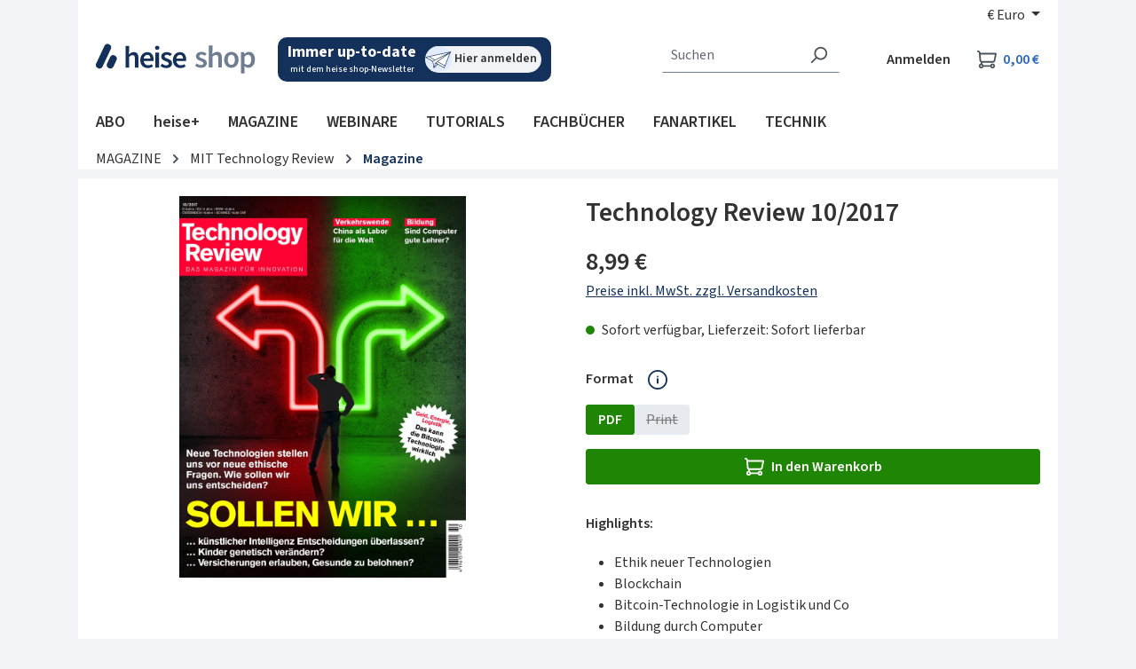

--- FILE ---
content_type: text/html; charset=UTF-8
request_url: https://shop.heise.de/technology-review-10-2017/PDF
body_size: 39586
content:
<!DOCTYPE html>
<html lang="de-DE"
    itemscope="itemscope"
    itemtype="https://schema.org/WebPage"
    data-consentmanagement>


    
                            
    <head>
            
            <link href="//heise.cloudimg.io" rel="dns-prefetch"/>
        <link href="//heise.cloudimg.io" rel="preconnect"/>
            <link href="//responder.wt.heise.de" rel="dns-prefetch"/>
        <link href="//responder.wt.heise.de" rel="preconnect"/>
            <link href="//prophet.heise.de" rel="dns-prefetch"/>
        <link href="//prophet.heise.de" rel="preconnect"/>
    
                <link href="//www.heise.de" rel="dns-prefetch"/>
        <link href="//www.heise.de" rel="preconnect"/>
        <script>"use strict";function _typeof(t){return(_typeof="function"==typeof Symbol&&"symbol"==typeof Symbol.iterator?function(t){return typeof t}:function(t){return t&&"function"==typeof Symbol&&t.constructor===Symbol&&t!==Symbol.prototype?"symbol":typeof t})(t)}!function(){var t=function(){var t,e,o=[],n=window,r=n;for(;r;){try{if(r.frames.__tcfapiLocator){t=r;break}}catch(t){}if(r===n.top)break;r=r.parent}t||(!function t(){var e=n.document,o=!!n.frames.__tcfapiLocator;if(!o)if(e.body){var r=e.createElement("iframe");r.style.cssText="display:none",r.name="__tcfapiLocator",e.body.appendChild(r)}else setTimeout(t,5);return!o}(),n.__tcfapi=function(){for(var t=arguments.length,n=new Array(t),r=0;r<t;r++)n[r]=arguments[r];if(!n.length)return o;"setGdprApplies"===n[0]?n.length>3&&2===parseInt(n[1],10)&&"boolean"==typeof n[3]&&(e=n[3],"function"==typeof n[2]&&n[2]("set",!0)):"ping"===n[0]?"function"==typeof n[2]&&n[2]({gdprApplies:e,cmpLoaded:!1,cmpStatus:"stub"}):o.push(n)},n.addEventListener("message",(function(t){var e="string"==typeof t.data,o={};if(e)try{o=JSON.parse(t.data)}catch(t){}else o=t.data;var n="object"===_typeof(o)&&null!==o?o.__tcfapiCall:null;n&&window.__tcfapi(n.command,n.version,(function(o,r){var a={__tcfapiReturn:{returnValue:o,success:r,callId:n.callId}};t&&t.source&&t.source.postMessage&&t.source.postMessage(e?JSON.stringify(a):a,"*")}),n.parameter)}),!1))};"undefined"!=typeof module?module.exports=t:t()}();</script>
        <script>
            window._sp_queue = [];
            window._sp_ = {
                config: {
                    accountId: 1603,
                    propertyHref: 'https://shop.heise.de',
                    baseEndpoint: 'https://cmp.heise.de',
                    gdpr: { },
                    events: {
                                            }
                }
            }
        </script>
        <script src='https://cmp.heise.de/unified/wrapperMessagingWithoutDetection.js' async></script>
                                            <meta charset="utf-8">
            
                <script>
            window._ti =  window._ti || {};
            window._ti.pageName = location.host + location.pathname;            window._ti.pageTitle = 'Technology\u0020Review\u002010\/2017';            window._ti.currency = 'EUR';            window._ti.shopwareRoute = 'frontend.detail.page';
            
            
            
            
            
            
            
            
            
                            window._ti.contentCategory = 'Catalogue';                window._ti.contentSubcategory = 'Product Detail';                window._ti.productCost = '8.99';                window._ti.productId = '4018837040058';                window._ti.productShopwareId = '579d33f8115b4408bc45f36b9d969c10';                window._ti.productName = 'Technology\u0020Review\u002010\/2017';                window._ti.productQuantity = '1';                window._ti.shoppingCartStatus = 'view';                window._ti.productSoldOut = '';                window._ti.productCategories = JSON.parse('\u005B\u0022Hauptkatalog\u0022,\u0022MAGAZINE\u0022,\u0022MIT\u0020Technology\u0020Review\u0022,\u0022Magazine\u0022\u005D');                if(window._ti.productCategories && window._ti.productCategories[0]) {
                    window._ti.productCategory = window._ti.productCategories[0];                }
                if(window._ti.productCategories && window._ti.productCategories[1]) {
                    window._ti.productSubCategory = window._ti.productCategories[1];                }
            
            
                    </script>
    
    
            <script type="text/javascript">
            const userActionComplete = (tcData, success) => {
                if (success && (tcData.eventStatus === 'useractioncomplete')) {
                    window.sessionStorage.setItem('shopConsentJustSet', true);
                }
            }

            window._tiConfig = window._tiConfig || {
                tiDomain: "responder.wt.heise.de",
                tiId: "288689636920174",
                option: {}
            };

            if (window.sessionStorage.getItem('shopConsentJustSet')) {
                window.sessionStorage.removeItem('shopConsentJustSet');
                window.location.hash = 'fb_xd_fragment';
            }
            if (document.cookie.indexOf('sw_MappIntelligence') !== -1 || false || true) {
                (function(a,d,c,f){a.wts=a.wts||[];var g=function(b){var a="";b.customDomain&&b.customPath?a=b.customDomain+"/"+b.customPath:b.tiDomain&&b.tiId&&(a=b.tiDomain+"/resp/api/get/"+b.tiId+"?url="+encodeURIComponent("https://"+d.location.host+"/")+"&v=5");if(b.option)for(var c in b.option)a+="&"+c+"="+encodeURIComponent(b.option[c]);return a};if(-1===d.cookie.indexOf("wt_r=1")){var e=d.getElementsByTagName(c)[0];c=d.createElement(c);c.async=!0;c.onload=function(){if("undefined"!==typeof a.wt_r&&!isNaN(a.wt_r)){var b=
                    new Date,c=b.getTime()+1E3*parseInt(a.wt_r);b.setTime(c);d.cookie="wt_r=1;path=/;expires="+b.toUTCString()}};c.onerror=function(){"undefined"!==typeof a.wt_mcp_hide&&"function"===typeof a.wt_mcp_hide.show&&(a.wt_mcp_hide.show(),a.wt_mcp_hide.show=function(){})};c.src="//"+g(f);e.parentNode.insertBefore(c,e)}})(window,document,"script",_tiConfig);window.wts=window.wts||[];window.wts.push(['_ps', 256, '1.4.0']);
            }

            setTimeout(() => {
                if (window.location.hash == '#fb_xd_fragment') {
                    history.replaceState(null, '', window.location.href.replace('#fb_xd_fragment', ''));
                    window.location.hash = '';
                }
            }, 750);
            __tcfapi('addEventListener', 2, userActionComplete);
        </script>
    

    <script type="text/javascript">
        var ls = JSON.parse(window.localStorage.getItem('akwaConfig-v2'));
        if (ls && ls.consent && ls.consent[820]) {
            var kameleoonLoadingTimeout = 1000;
            window.kameleoonQueue = window.kameleoonQueue || [];
            window.kameleoonStartLoadTime = new Date().getTime();
            if (! document.getElementById("kameleoonLoadingStyleSheet") && ! window.kameleoonDisplayPageTimeOut) {
                var kameleoonS = document.getElementsByTagName("script")[0];
                var kameleoonCc = "* { visibility: hidden !important; background-image: none !important; }";
                var kameleoonStn = document.createElement("style");
                kameleoonStn.type = "text/css";
                kameleoonStn.id = "kameleoonLoadingStyleSheet";
                if (kameleoonStn.styleSheet) {
                    kameleoonStn.styleSheet.cssText = kameleoonCc;
                } else {
                    kameleoonStn.appendChild(document.createTextNode(kameleoonCc));
                }
                kameleoonS.parentNode.insertBefore(kameleoonStn, kameleoonS);
                window.kameleoonDisplayPage = function(fromEngine) {
                    if (!fromEngine) {
                        window.kameleoonTimeout = true;
                    }
                    if (kameleoonStn.parentNode) {
                        kameleoonStn.parentNode.removeChild(kameleoonStn);
                    }
                };
                window.kameleoonDisplayPageTimeOut = window.setTimeout(window.kameleoonDisplayPage, kameleoonLoadingTimeout);
            }
            var kameleoonScript = document.createElement('script');
            kameleoonScript.async = true;
            kameleoonScript.src = '//yxsu5ufd2m.kameleoon.eu/kameleoon.js';
            document.getElementsByTagName('head')[0].appendChild(kameleoonScript);
        }
    </script>

                            <meta name="viewport"
                      content="width=device-width, initial-scale=1, shrink-to-fit=no">
            
                            <meta name="author"
                      content="">
                <meta name="robots"
                      content="index,follow">
                <meta name="revisit-after"
                      content="15 days">
                <meta name="keywords"
                      content="">
                <meta name="description"
                      content="Highlights
Inhaltsverzeichnis
Bewertungen


	Neue Ethik
	Dürfen wir unsere Kinder genetisch verändern? Oder noch länger Autos ohne Assistenzsysteme fahren? Neue Technik verlangt nach neuen moralischen Entscheidungen. (Seite 28)

	Labor für die Verkehrswe…">
            
                <meta property="og:type"
          content="product">
    <meta property="og:site_name"
          content="shop.heise.de">
    <meta property="og:url"
          content="https://shop.heise.de/technology-review-10-2017/PDF">
    <meta property="og:title"
          content="Technology Review 10/2017 | heise shop">

    <meta property="og:description"
          content="Highlights
Inhaltsverzeichnis
Bewertungen


	Neue Ethik
	Dürfen wir unsere Kinder genetisch verändern? Oder noch länger Autos ohne Assistenzsysteme fahren? Neue Technik verlangt nach neuen moralischen Entscheidungen. (Seite 28)

	Labor für die Verkehrswe…">
    <meta property="og:image"
          content="https://heise.cloudimg.io/v7/_shop-heise-de_/assets/6/0/a/f/60af078474d56e72af6c0b5c884145571826d7cc_tr.1017.001.jpg?optipress=2">

    
            <meta property="product:price:amount"
          content="8.99">
    <meta property="product:price:currency"
          content="EUR">
    <meta property="product:product_link"
          content="https://shop.heise.de/technology-review-10-2017/PDF">

    <meta name="twitter:card"
          content="product">
    <meta name="twitter:site"
          content="shop.heise.de">
    <meta name="twitter:title"
          content="Technology Review 10/2017 | heise shop">
    <meta name="twitter:description"
          content="Highlights
Inhaltsverzeichnis
Bewertungen


	Neue Ethik
	Dürfen wir unsere Kinder genetisch verändern? Oder noch länger Autos ohne Assistenzsysteme fahren? Neue Technik verlangt nach neuen moralischen Entscheidungen. (Seite 28)

	Labor für die Verkehrswe…">
    <meta name="twitter:image"
          content="https://heise.cloudimg.io/v7/_shop-heise-de_/assets/6/0/a/f/60af078474d56e72af6c0b5c884145571826d7cc_tr.1017.001.jpg?optipress=2">

                            <meta itemprop="copyrightHolder"
                      content="shop.heise.de">
                <meta itemprop="copyrightYear"
                      content="">
                <meta itemprop="isFamilyFriendly"
                      content="false">
                <meta itemprop="image"
                      content="/media/45/fd/2f/1713872773/heise_shop.png">
            
                                            <meta name="theme-color"
                      content="#f2f3f6">
                            
                                                


                    <link rel="icon" href="/media/4d/9b/2e/1761815117/favicon-32x32.png">
        
                                <link rel="apple-touch-icon"
                  href="/media/13/61/40/1761815145/apple-touch-icon-180x180.png">
                    
            
    
    <link rel="canonical" href="https://shop.heise.de/technology-review-10-2017/PDF">

                    <title itemprop="name">
                    Technology Review 10/2017            </title>
        
                                                                            <link rel="stylesheet"
                      href="https://shop.heise.de/theme/8b78ad964d2b6e6d4600dccb3a44a7c2/css/all.css?1768804135">
                                    

            <link rel="stylesheet" href="https://www.heise.de/assets/akwa/v24/css/akwa-shop.css">
    
                        
    <script>
        window.features = JSON.parse('\u007B\u0022V6_5_0_0\u0022\u003Atrue,\u0022v6.5.0.0\u0022\u003Atrue,\u0022V6_6_0_0\u0022\u003Atrue,\u0022v6.6.0.0\u0022\u003Atrue,\u0022V6_7_0_0\u0022\u003Atrue,\u0022v6.7.0.0\u0022\u003Atrue,\u0022V6_8_0_0\u0022\u003Afalse,\u0022v6.8.0.0\u0022\u003Afalse,\u0022DISABLE_VUE_COMPAT\u0022\u003Atrue,\u0022disable.vue.compat\u0022\u003Atrue,\u0022ACCESSIBILITY_TWEAKS\u0022\u003Atrue,\u0022accessibility.tweaks\u0022\u003Atrue,\u0022TELEMETRY_METRICS\u0022\u003Afalse,\u0022telemetry.metrics\u0022\u003Afalse,\u0022FLOW_EXECUTION_AFTER_BUSINESS_PROCESS\u0022\u003Afalse,\u0022flow.execution.after.business.process\u0022\u003Afalse,\u0022PERFORMANCE_TWEAKS\u0022\u003Afalse,\u0022performance.tweaks\u0022\u003Afalse,\u0022CACHE_CONTEXT_HASH_RULES_OPTIMIZATION\u0022\u003Afalse,\u0022cache.context.hash.rules.optimization\u0022\u003Afalse,\u0022CACHE_REWORK\u0022\u003Afalse,\u0022cache.rework\u0022\u003Afalse,\u0022DEFERRED_CART_ERRORS\u0022\u003Afalse,\u0022deferred.cart.errors\u0022\u003Afalse,\u0022PRODUCT_ANALYTICS\u0022\u003Afalse,\u0022product.analytics\u0022\u003Afalse,\u0022REPEATED_PAYMENT_FINALIZE\u0022\u003Afalse,\u0022repeated.payment.finalize\u0022\u003Afalse,\u0022METEOR_TEXT_EDITOR\u0022\u003Afalse,\u0022meteor.text.editor\u0022\u003Afalse,\u0022SSO\u0022\u003Afalse,\u0022sso\u0022\u003Afalse,\u0022STOCK_HANDLING\u0022\u003Afalse,\u0022stock.handling\u0022\u003Afalse,\u0022ADMIN_VITE\u0022\u003Afalse,\u0022admin.vite\u0022\u003Afalse,\u0022RULE_BUILDER\u0022\u003Atrue,\u0022rule.builder\u0022\u003Atrue,\u0022FLOW_BUILDER\u0022\u003Atrue,\u0022flow.builder\u0022\u003Atrue,\u0022CUSTOM_PRICES\u0022\u003Atrue,\u0022custom.prices\u0022\u003Atrue,\u0022SUBSCRIPTIONS\u0022\u003Afalse,\u0022subscriptions\u0022\u003Afalse,\u0022ADVANCED_SEARCH\u0022\u003Afalse,\u0022advanced.search\u0022\u003Afalse,\u0022MULTI_INVENTORY\u0022\u003Afalse,\u0022multi.inventory\u0022\u003Afalse,\u0022RETURNS_MANAGEMENT\u0022\u003Afalse,\u0022returns.management\u0022\u003Afalse,\u0022TEXT_GENERATOR\u0022\u003Atrue,\u0022text.generator\u0022\u003Atrue,\u0022CHECKOUT_SWEETENER\u0022\u003Afalse,\u0022checkout.sweetener\u0022\u003Afalse,\u0022IMAGE_CLASSIFICATION\u0022\u003Afalse,\u0022image.classification\u0022\u003Afalse,\u0022PROPERTY_EXTRACTOR\u0022\u003Atrue,\u0022property.extractor\u0022\u003Atrue,\u0022REVIEW_SUMMARY\u0022\u003Afalse,\u0022review.summary\u0022\u003Afalse,\u0022REVIEW_TRANSLATOR\u0022\u003Afalse,\u0022review.translator\u0022\u003Afalse,\u0022CONTENT_GENERATOR\u0022\u003Afalse,\u0022content.generator\u0022\u003Afalse,\u0022EXPORT_ASSISTANT\u0022\u003Atrue,\u0022export.assistant\u0022\u003Atrue,\u0022QUICK_ORDER\u0022\u003Atrue,\u0022quick.order\u0022\u003Atrue,\u0022EMPLOYEE_MANAGEMENT\u0022\u003Atrue,\u0022employee.management\u0022\u003Atrue,\u0022QUOTE_MANAGEMENT\u0022\u003Atrue,\u0022quote.management\u0022\u003Atrue,\u0022NATURAL_LANGUAGE_SEARCH\u0022\u003Atrue,\u0022natural.language.search\u0022\u003Atrue,\u0022IMAGE_UPLOAD_SEARCH\u0022\u003Atrue,\u0022image.upload.search\u0022\u003Atrue,\u0022ORDER_APPROVAL\u0022\u003Atrue,\u0022order.approval\u0022\u003Atrue,\u0022SPATIAL_CMS_ELEMENT\u0022\u003Afalse,\u0022spatial.cms.element\u0022\u003Afalse,\u0022SHOPPING_LISTS\u0022\u003Atrue,\u0022shopping.lists\u0022\u003Atrue,\u0022TEXT_TO_IMAGE_GENERATION\u0022\u003Atrue,\u0022text.to.image.generation\u0022\u003Atrue,\u0022SPATIAL_SCENE_EDITOR\u0022\u003Afalse,\u0022spatial.scene.editor\u0022\u003Afalse,\u0022CAPTCHA\u0022\u003Atrue,\u0022captcha\u0022\u003Atrue,\u0022ORGANIZATION_UNITS\u0022\u003Atrue,\u0022organization.units\u0022\u003Atrue,\u0022ADVANCED_PRODUCT_CATALOGS\u0022\u003Atrue,\u0022advanced.product.catalogs\u0022\u003Atrue,\u0022BUDGET_MANAGEMENT\u0022\u003Atrue,\u0022budget.management\u0022\u003Atrue\u007D');
    </script>
        

            <script src="https://www.heise.de/assets/akwa/v24/js/akwa-shop.js" defer></script>
    
                                                
                        

            <script>
            !function(f,n) {
                if(f.fbq)return;
                n=f.fbq=function(){n.callMethod? n.callMethod.apply(n,arguments):n.queue.push(arguments)};
                if(!f._fbq)f._fbq=n;
                n.push=n;n.loaded=!0;
                n.version='2.0';
                n.queue=[];
            }(window);

            fbq('init', '706480861128713');
            fbq('track', 'PageView');
        </script>
        <a-script src="https://shop.heise.de/bundles/heiseconsent/meta-pixel.js?1768804167" name="Metapixel" needs-consent></a-script>
    
                                
            

    
                
        
            		                            <script>
                window.activeNavigationId = 'efa323f745a244d281d5f0c14dfba5c2';
                window.activeRoute = 'frontend.detail.page';
                window.activeRouteParameters = '\u007B\u0022_httpCache\u0022\u003Atrue,\u0022productId\u0022\u003A\u0022579d33f8115b4408bc45f36b9d969c10\u0022\u007D';
                window.router = {
                    'frontend.cart.offcanvas': '/checkout/offcanvas',
                    'frontend.cookie.offcanvas': '/cookie/offcanvas',
                    'frontend.cookie.groups': '/cookie/groups',
                    'frontend.checkout.finish.page': '/checkout/finish',
                    'frontend.checkout.info': '/widgets/checkout/info',
                    'frontend.menu.offcanvas': '/widgets/menu/offcanvas',
                    'frontend.cms.page': '/widgets/cms',
                    'frontend.cms.navigation.page': '/widgets/cms/navigation',
                    'frontend.country.country-data': '/country/country-state-data',
                    'frontend.app-system.generate-token': '/app-system/Placeholder/generate-token',
                    'frontend.gateway.context': '/gateway/context',
                    'frontend.cookie.consent.offcanvas': '/cookie/consent-offcanvas',
                    'frontend.account.login.page': '/account/login',
                    };
                window.salesChannelId = 'd53e964443a6429291b27158392d5c20';
            </script>
        

            
    

            <script>
            window.router = {
                ...window.router,
                'frontend.account.advanced-product-catalogs.categories': '/account/advanced-product-catalogs/categories',
                'frontend.account.advanced-product-catalogs.categories.search': '/account/advanced-product-catalogs/categories/search',
                'frontend.account.advanced-product-catalogs.save': '/account/advanced-product-catalogs/save'
            }
        </script>
    

            <script>
            window.router = {
                ...window.router,
                'frontend.budget.recipients.delete': '/budget/id/recipients/delete',
                'frontend.budget.recipients.store': '/budget/id/recipients',
                'frontend.budgets.employees': '/budget/employees',
                'frontend.budgets.organizations': '/budget/organizations',
            }
        </script>
    

    <script>
        window.router['frontend.product.review.translate'] = '/translate-review';
    </script>

                                <script>
                
                window.breakpoints = JSON.parse('\u007B\u0022xs\u0022\u003A0,\u0022sm\u0022\u003A576,\u0022md\u0022\u003A768,\u0022lg\u0022\u003A992,\u0022xl\u0022\u003A1200,\u0022xxl\u0022\u003A1400\u007D');
            </script>
        
        
                        
                        
    <script>
        window.validationMessages = JSON.parse('\u007B\u0022required\u0022\u003A\u0022Die\u0020Eingabe\u0020darf\u0020nicht\u0020leer\u0020sein.\u0022,\u0022email\u0022\u003A\u0022Ung\\u00fcltige\u0020E\u002DMail\u002DAdresse.\u0020Die\u0020E\u002DMail\u0020ben\\u00f6tigt\u0020das\u0020Format\u0020\\\u0022nutzer\u0040beispiel.de\\\u0022.\u0022,\u0022confirmation\u0022\u003A\u0022Ihre\u0020Eingaben\u0020sind\u0020nicht\u0020identisch.\u0022,\u0022minLength\u0022\u003A\u0022Die\u0020Eingabe\u0020ist\u0020zu\u0020kurz.\u0022,\u0022grecaptcha\u0022\u003A\u0022Bitte\u0020akzeptieren\u0020Sie\u0020die\u0020technisch\u0020erforderlichen\u0020Cookies,\u0020um\u0020die\u0020reCAPTCHA\u002D\\u00dcberpr\\u00fcfung\u0020zu\u0020erm\\u00f6glichen.\u0022\u007D');
    </script>
        
                                                        <script>
                        window.themeJsPublicPath = 'https://shop.heise.de/theme/8b78ad964d2b6e6d4600dccb3a44a7c2/js/';
                    </script>
                                            <script type="text/javascript" src="https://shop.heise.de/theme/8b78ad964d2b6e6d4600dccb3a44a7c2/js/storefront/storefront.js?1768804135" defer></script>
                                            <script type="text/javascript" src="https://shop.heise.de/theme/8b78ad964d2b6e6d4600dccb3a44a7c2/js/mapp-intelligence/mapp-intelligence.js?1768804135" defer></script>
                                            <script type="text/javascript" src="https://shop.heise.de/theme/8b78ad964d2b6e6d4600dccb3a44a7c2/js/payone-payment/payone-payment.js?1768804135" defer></script>
                                            <script type="text/javascript" src="https://shop.heise.de/theme/8b78ad964d2b6e6d4600dccb3a44a7c2/js/heise-payone-extension/heise-payone-extension.js?1768804135" defer></script>
                                            <script type="text/javascript" src="https://shop.heise.de/theme/8b78ad964d2b6e6d4600dccb3a44a7c2/js/heise-newsletter/heise-newsletter.js?1768804135" defer></script>
                                            <script type="text/javascript" src="https://shop.heise.de/theme/8b78ad964d2b6e6d4600dccb3a44a7c2/js/heise-shop-core/heise-shop-core.js?1768804135" defer></script>
                                            <script type="text/javascript" src="https://shop.heise.de/theme/8b78ad964d2b6e6d4600dccb3a44a7c2/js/subscription/subscription.js?1768804135" defer></script>
                                            <script type="text/javascript" src="https://shop.heise.de/theme/8b78ad964d2b6e6d4600dccb3a44a7c2/js/checkout-sweetener/checkout-sweetener.js?1768804135" defer></script>
                                            <script type="text/javascript" src="https://shop.heise.de/theme/8b78ad964d2b6e6d4600dccb3a44a7c2/js/text-translator/text-translator.js?1768804135" defer></script>
                                            <script type="text/javascript" src="https://shop.heise.de/theme/8b78ad964d2b6e6d4600dccb3a44a7c2/js/employee-management/employee-management.js?1768804135" defer></script>
                                            <script type="text/javascript" src="https://shop.heise.de/theme/8b78ad964d2b6e6d4600dccb3a44a7c2/js/quick-order/quick-order.js?1768804135" defer></script>
                                            <script type="text/javascript" src="https://shop.heise.de/theme/8b78ad964d2b6e6d4600dccb3a44a7c2/js/advanced-search/advanced-search.js?1768804135" defer></script>
                                            <script type="text/javascript" src="https://shop.heise.de/theme/8b78ad964d2b6e6d4600dccb3a44a7c2/js/captcha/captcha.js?1768804135" defer></script>
                                            <script type="text/javascript" src="https://shop.heise.de/theme/8b78ad964d2b6e6d4600dccb3a44a7c2/js/quote-management/quote-management.js?1768804135" defer></script>
                                            <script type="text/javascript" src="https://shop.heise.de/theme/8b78ad964d2b6e6d4600dccb3a44a7c2/js/a-i-search/a-i-search.js?1768804135" defer></script>
                                            <script type="text/javascript" src="https://shop.heise.de/theme/8b78ad964d2b6e6d4600dccb3a44a7c2/js/spatial-cms-element/spatial-cms-element.js?1768804135" defer></script>
                                            <script type="text/javascript" src="https://shop.heise.de/theme/8b78ad964d2b6e6d4600dccb3a44a7c2/js/order-approval/order-approval.js?1768804135" defer></script>
                                            <script type="text/javascript" src="https://shop.heise.de/theme/8b78ad964d2b6e6d4600dccb3a44a7c2/js/shopping-list/shopping-list.js?1768804135" defer></script>
                                            <script type="text/javascript" src="https://shop.heise.de/theme/8b78ad964d2b6e6d4600dccb3a44a7c2/js/organization-unit/organization-unit.js?1768804135" defer></script>
                                            <script type="text/javascript" src="https://shop.heise.de/theme/8b78ad964d2b6e6d4600dccb3a44a7c2/js/advanced-product-catalogs/advanced-product-catalogs.js?1768804135" defer></script>
                                            <script type="text/javascript" src="https://shop.heise.de/theme/8b78ad964d2b6e6d4600dccb3a44a7c2/js/budget-management/budget-management.js?1768804135" defer></script>
                                            <script type="text/javascript" src="https://shop.heise.de/theme/8b78ad964d2b6e6d4600dccb3a44a7c2/js/heise-consent/heise-consent.js?1768804135" defer></script>
                                            <script type="text/javascript" src="https://shop.heise.de/theme/8b78ad964d2b6e6d4600dccb3a44a7c2/js/heise-shop-theme/heise-shop-theme.js?1768804135" defer></script>
                                                            </head>

        <body class="is-ctl-product is-act-index is-active-route-frontend-detail-page">

            
                
    
    
            <div id="page-top" class="skip-to-content bg-primary-subtle text-primary-emphasis overflow-hidden" tabindex="-1">
            <div class="container skip-to-content-container d-flex justify-content-center visually-hidden-focusable">
                                                                                        <a href="#content-main" class="skip-to-content-link d-inline-flex text-decoration-underline m-1 p-2 fw-bold gap-2">
                                Zum Hauptinhalt springen
                            </a>
                                            
                                                                        <a href="#header-main-search-input" class="skip-to-content-link d-inline-flex text-decoration-underline m-1 p-2 fw-bold gap-2 d-none d-sm-block">
                                Zur Suche springen
                            </a>
                                            
                                                                        <a href="#main-navigation-menu" class="skip-to-content-link d-inline-flex text-decoration-underline m-1 p-2 fw-bold gap-2 d-none d-lg-block">
                                Zur Hauptnavigation springen
                            </a>
                                                                        </div>
        </div>
        
            <div class="creative-sitebar">
        <div id="creative-sitebar-left" class="creative-sitebar__aside creative-sitebar__aside--left"></div>
        <div class="creative-sitebar__content"></div>
        <div id="creative-sitebar-right" class="creative-sitebar__aside creative-sitebar__aside--right"></div>
    </div>
        
                        <noscript class="noscript-main">
                
    <div role="alert"
         aria-live="polite"
         class="alert alert-info d-flex align-items-center">

                                                                        
                                                    <span class="icon icon-info" aria-hidden="true">
                                        <svg xmlns="http://www.w3.org/2000/svg" xmlns:xlink="http://www.w3.org/1999/xlink" width="24" height="24" viewBox="0 0 24 24"><defs><path d="M12 7c.5523 0 1 .4477 1 1s-.4477 1-1 1-1-.4477-1-1 .4477-1 1-1zm1 9c0 .5523-.4477 1-1 1s-1-.4477-1-1v-5c0-.5523.4477-1 1-1s1 .4477 1 1v5zm11-4c0 6.6274-5.3726 12-12 12S0 18.6274 0 12 5.3726 0 12 0s12 5.3726 12 12zM12 2C6.4772 2 2 6.4772 2 12s4.4772 10 10 10 10-4.4772 10-10S17.5228 2 12 2z" id="icons-default-info" /></defs><use xlink:href="#icons-default-info" fill="#758CA3" fill-rule="evenodd" /></svg>
                    </span>                                                    
                                    
                    <div class="alert-content-container">
                                                    
                                                            Um unseren Shop in vollem Umfang nutzen zu können, empfehlen wir Ihnen Javascript in Ihrem Browser zu aktivieren.
                                    
                                                                </div>
            </div>
            </noscript>
        
                                
    
        <header class="header-main">
                            <div class="container">
                                    <div class="top-bar d-none d-lg-block">
        
                            <nav class="top-bar-nav d-flex justify-content-end gap-3"
                     aria-label="Shop-Einstellungen">
                                                            
                        
                                                            
            <div class="top-bar-nav-item top-bar-currency">
                            <form method="post"
                      action="/checkout/configure"
                      class="currency-form"
                      data-form-add-dynamic-redirect="true">
                                            <div class="currencies-menu dropdown">
                                                            <button class="btn dropdown-toggle top-bar-nav-btn"
                                        type="button"
                                        id="currenciesDropdown-top-bar"
                                        data-bs-toggle="dropdown"
                                        aria-haspopup="true"
                                        aria-expanded="false"
                                        aria-label="Währung ändern (Euro ist die aktuelle Währung)">
                                                                            <span aria-hidden="true">€</span>
                                        <span class="top-bar-nav-text">Euro</span>
                                                                    </button>
                            
                                                            <ul class="top-bar-list dropdown-menu dropdown-menu-end"
                                    aria-label="Verfügbare Währungen">
                                                                            
                                                                                    <li class="top-bar-list-item">
                                                                                                    <button class="dropdown-item d-flex gap-1" type="submit" name="currencyId" id="top-bar-0ed902c4f9f749dca90f7d23647c6222" value="0ed902c4f9f749dca90f7d23647c6222">
                                                        <span aria-hidden="true" class="top-bar-list-item-currency-symbol">CHF</span>
                                                        Schweizer Franken
                                                    </button>
                                                                                            </li>
                                                                                                                    
                                                                                    <li class="top-bar-list-item">
                                                                                                    <button class="dropdown-item d-flex gap-1 active" type="submit" name="currencyId" id="top-bar-b7d2554b0ce847cd82f3ac9bd1c0dfca" value="b7d2554b0ce847cd82f3ac9bd1c0dfca">
                                                        <span aria-hidden="true" class="top-bar-list-item-currency-symbol">€</span>
                                                        Euro
                                                    </button>
                                                                                            </li>
                                                                                                            </ul>
                                                    </div>
                    
                                    </form>
                    </div>
                                        </nav>
                        </div>
    
                <div class="row align-items-center header-row">
                            <div class="col-12 col-lg-auto header-logo-col pb-sm-2 my-3 m-lg-0">
                        <div class="header-logo-main text-center">
                    <a class="header-logo-main-link"
               href="/"
               title="Zur Startseite gehen">
                    <img src="https://shop.heise.de/theme/5ef02a72d5f34ceab1dca5afb4eb7ed2/assets/images/logos/heise-shop.svg?1768804135"
        alt="Zur Startseite gehen"
        class="img-fluid header-logo-main-img">
            </a>
            </div>
                </div>
            
                            <div class="col-12 order-2 col-sm order-sm-1 header-search-col">
                    <div class="row">
                        <div class="col-sm-auto d-none d-sm-block d-lg-none">
                                                            <div class="nav-main-toggle">
                                                                            <button
                                            class="btn nav-main-toggle-btn header-actions-btn"
                                            type="button"
                                            data-off-canvas-menu="true"
                                            aria-label="Menü"
                                        >
                                                                                            <span class="icon icon-stack" aria-hidden="true">
                                        <svg xmlns="http://www.w3.org/2000/svg" xmlns:xlink="http://www.w3.org/1999/xlink" width="24" height="24" viewBox="0 0 24 24"><defs><path d="M3 13c-.5523 0-1-.4477-1-1s.4477-1 1-1h18c.5523 0 1 .4477 1 1s-.4477 1-1 1H3zm0-7c-.5523 0-1-.4477-1-1s.4477-1 1-1h18c.5523 0 1 .4477 1 1s-.4477 1-1 1H3zm0 14c-.5523 0-1-.4477-1-1s.4477-1 1-1h18c.5523 0 1 .4477 1 1s-.4477 1-1 1H3z" id="icons-default-stack" /></defs><use xlink:href="#icons-default-stack" fill="#758CA3" fill-rule="evenodd" /></svg>
                    </span>                                                                                    </button>
                                                                    </div>
                                                    </div>
                        <div class="col">
                            
    <div class="newsletter-widget">
    <a href="https://www.heise.de/newsletter/anmeldung.html?id=heise-shop&amp;wt_mc=intern.shop.shop.shnl.hs-top.display.display" aria-label="Mit dem heise shop-Newsletter immer up-to-date sein. Hier können Sie sich anmelden.">
        <div class="newsletter-widget__text">
            <span class="bold">
                Immer up-to-date
            </span>
            <span>
                mit dem heise shop-Newsletter
            </span>
        </div>
        <div class="newsletter-widget__link">
            <img class="image" alt="Silhouettenzeichnung eines simplen Papierfliegers" src="https://shop.heise.de/theme/5ef02a72d5f34ceab1dca5afb4eb7ed2/assets/images/icons/illustration-newsletter.svg?1768804135" />
            <span class="label">
                Hier anmelden
            </span>
        </div>
    </a>
</div>
        <div class="collapse"
         id="searchCollapse">
        <div class="header-search my-2 m-sm-auto">
                
    
                    <form action="/search"
                      method="get"
                      data-search-widget="true"
                      data-search-widget-options="{&quot;searchWidgetMinChars&quot;:2}"
                      data-url="/suggest?search="
                      class="header-search-form js-search-form">
                                            <div class="input-group">
                                                            <input
                                    type="search"
                                    id="header-main-search-input"
                                    name="search"
                                    class="form-control header-search-input"
                                    autocomplete="off"
                                    autocapitalize="off"
                                    placeholder="Suchen"
                                    aria-label="Suchen"
                                    role="combobox"
                                    aria-autocomplete="list"
                                    aria-controls="search-suggest-listbox"
                                    aria-expanded="false"
                                    aria-describedby="search-suggest-result-info"
                                    value="">
                            
                                                            <button type="submit"
                                        class="btn header-search-btn"
                                        aria-label="Suchen">
                                    <span class="header-search-icon">
                                        <span class="icon icon-search" aria-hidden="true">
                                        <svg xmlns="http://www.w3.org/2000/svg" xmlns:xlink="http://www.w3.org/1999/xlink" width="24" height="24" viewBox="0 0 24 24"><defs><path d="M10.0944 16.3199 4.707 21.707c-.3905.3905-1.0237.3905-1.4142 0-.3905-.3905-.3905-1.0237 0-1.4142L8.68 14.9056C7.6271 13.551 7 11.8487 7 10c0-4.4183 3.5817-8 8-8s8 3.5817 8 8-3.5817 8-8 8c-1.8487 0-3.551-.627-4.9056-1.6801zM15 16c3.3137 0 6-2.6863 6-6s-2.6863-6-6-6-6 2.6863-6 6 2.6863 6 6 6z" id="icons-default-search" /></defs><use xlink:href="#icons-default-search" fill="#758CA3" fill-rule="evenodd" /></svg>
                    </span>                                    </span>
                                </button>
                            
                                                            <button class="btn header-close-btn js-search-close-btn d-none"
                                        type="button"
                                        aria-label="Die Dropdown-Suche schließen">
                                    <span class="header-close-icon">
                                        <span class="icon icon-x" aria-hidden="true">
                                        <svg xmlns="http://www.w3.org/2000/svg" xmlns:xlink="http://www.w3.org/1999/xlink" width="24" height="24" viewBox="0 0 24 24"><defs><path d="m10.5858 12-7.293-7.2929c-.3904-.3905-.3904-1.0237 0-1.4142.3906-.3905 1.0238-.3905 1.4143 0L12 10.5858l7.2929-7.293c.3905-.3904 1.0237-.3904 1.4142 0 .3905.3906.3905 1.0238 0 1.4143L13.4142 12l7.293 7.2929c.3904.3905.3904 1.0237 0 1.4142-.3906.3905-1.0238.3905-1.4143 0L12 13.4142l-7.2929 7.293c-.3905.3904-1.0237.3904-1.4142 0-.3905-.3906-.3905-1.0238 0-1.4143L10.5858 12z" id="icons-default-x" /></defs><use xlink:href="#icons-default-x" fill="#758CA3" fill-rule="evenodd" /></svg>
                    </span>                                    </span>
                                </button>
                                                    </div>
                                    </form>
            
        </div>
    </div>

                        </div>
                    </div>
                </div>
            
                            <div class="col-12 order-1 col-sm-auto order-sm-2 header-actions-col">
                    <div class="row g-0">
                                                    <div class="col d-sm-none">
                                <div class="menu-button">
                                                                            <button
                                            class="btn nav-main-toggle-btn header-actions-btn"
                                            type="button"
                                            data-off-canvas-menu="true"
                                            aria-label="Menü"
                                        >
                                                                                            <span class="icon icon-stack" aria-hidden="true">
                                        <svg xmlns="http://www.w3.org/2000/svg" xmlns:xlink="http://www.w3.org/1999/xlink" width="24" height="24" viewBox="0 0 24 24"><use xlink:href="#icons-default-stack" fill="#758CA3" fill-rule="evenodd" /></svg>
                    </span>                                                                                    </button>
                                                                    </div>
                            </div>
                        
                                                    <div class="col-auto d-sm-none">
                                <div class="search-toggle">
                                    <button class="btn header-actions-btn search-toggle-btn js-search-toggle-btn collapsed"
                                            type="button"
                                            data-bs-toggle="collapse"
                                            data-bs-target="#searchCollapse"
                                            aria-expanded="false"
                                            aria-controls="searchCollapse"
                                            aria-label="Suchen">
                                        <span class="icon icon-search" aria-hidden="true">
                                        <svg xmlns="http://www.w3.org/2000/svg" xmlns:xlink="http://www.w3.org/1999/xlink" width="24" height="24" viewBox="0 0 24 24"><use xlink:href="#icons-default-search" fill="#758CA3" fill-rule="evenodd" /></svg>
                    </span>                                    </button>
                                </div>
                            </div>
                        
                        
                                                    <div class="col-auto">
                                <div class="account-menu">
                                        <div class="dropdown">
            <button class="btn account-menu-btn header-actions-btn"
        type="button"
        id="accountWidget"
        data-account-menu="true"
        data-bs-toggle="dropdown"
        aria-haspopup="true"
        aria-expanded="false"
            >
                   Anmelden
            </button>

                    <div class="dropdown-menu dropdown-menu-end account-menu-dropdown js-account-menu-dropdown"
                 aria-labelledby="accountWidget">
                

        
            <div class="offcanvas-header">
                            <button class="btn btn-secondary offcanvas-close js-offcanvas-close">
                                            <span class="icon icon-x icon-sm" aria-hidden="true">
                                        <svg xmlns="http://www.w3.org/2000/svg" xmlns:xlink="http://www.w3.org/1999/xlink" width="24" height="24" viewBox="0 0 24 24"><use xlink:href="#icons-default-x" fill="#758CA3" fill-rule="evenodd" /></svg>
                    </span>                    
                                            Menü schließen
                                    </button>
                    </div>
    
            <div class="offcanvas-body">
                <div class="account-menu">
                                                <div class="dropdown-header account-menu-header">
                    Ihr Konto
                </div>
                    
    
                                    <div class="account-menu-login">
                                            <a href="/account/login"
                           title="Anmelden"
                           class="btn btn-primary account-menu-login-button">
                            Anmelden
                        </a>
                    
                                            <div class="account-menu-register">
                            oder
                            <a href="/account/login"
                               title="Registrieren">
                                registrieren
                            </a>
                        </div>
                                    </div>
                    
                    <div class="account-menu-links">
                    <div class="header-account-menu">
        <div class="card account-menu-inner">
                                                    
    
                                                <nav class="list-group list-group-flush account-aside-list-group">
                            	                                                                                            <a href="/account"
                                   title="Übersicht"
                                   class="list-group-item list-group-item-action account-aside-item"
                                   >
                                    Übersicht
                                </a>
                            
                                                                <a href="/account/profile"
                                   title="Persönliches Profil"
                                   class="list-group-item list-group-item-action account-aside-item"
                                   >
                                    Persönliches Profil
                                </a>
                            

                
                
                                                                                                                            <a href="/account/address"
                                   title="Adressen"
                                   class="list-group-item list-group-item-action account-aside-item"
                                   >
                                    Adressen
                                </a>
                            
                                                            <a href="/account/order"
                                   title="Bestellungen"
                                   class="list-group-item list-group-item-action account-aside-item"
                                   >
                                    Bestellungen
                                </a>
                                                    





        

                

                

            
        

            
    

            
                        
        
            

	                
        	

            <a href="https://www.heise.de/sso/registration/add_subscriber_id"
           target="_blank"
           rel="noopener"
           title="Abonnements"
           class="list-group-item list-group-item-action account-aside-item">
            Abonnements
        </a>
                <a href="https://www.heise.de/select/meine-gekauften-hefte"
           target="_blank"
           rel="noopener"
           title="Meine Hefte"
           class="list-group-item list-group-item-action account-aside-item">
            Meine Hefte
        </a>
                        </nav>
                            
                                                </div>
    </div>
            </div>
            </div>
        </div>
                </div>
            </div>
                                </div>
                            </div>
                        
                                                    <div class="col-auto">
                                <div
                                    class="header-cart"
                                    data-off-canvas-cart="true"
                                >
                                    <a
                                        class="btn header-cart-btn header-actions-btn"
                                        href="/checkout/cart"
                                        data-cart-widget="true"
                                        title="Warenkorb"
                                        aria-labelledby="cart-widget-aria-label"
                                        aria-haspopup="true"
                                    >
                                            <span class="header-cart-icon">
        <span class="icon icon-cart" aria-hidden="true">
                                        <svg xmlns="http://www.w3.org/2000/svg" xmlns:xlink="http://www.w3.org/1999/xlink" width="24" height="24" viewBox="0 0 24 24"><defs><path d="M7.8341 20.9863C7.4261 22.1586 6.3113 23 5 23c-1.6569 0-3-1.3431-3-3 0-1.397.9549-2.571 2.2475-2.9048l.4429-1.3286c-1.008-.4238-1.7408-1.3832-1.8295-2.5365l-.7046-9.1593A1.1598 1.1598 0 0 0 1 3c-.5523 0-1-.4477-1-1s.4477-1 1-1c1.651 0 3.0238 1.2712 3.1504 2.9174L23 3.9446c.6306 0 1.1038.5766.9808 1.195l-1.6798 8.4456C22.0218 14.989 20.7899 16 19.3586 16H6.7208l-.4304 1.291a3.0095 3.0095 0 0 1 1.5437 1.7227C7.8881 19.0047 7.9435 19 8 19h8.1707c.4118-1.1652 1.523-2 2.8293-2 1.6569 0 3 1.3431 3 3s-1.3431 3-3 3c-1.3062 0-2.4175-.8348-2.8293-2H8c-.0565 0-.112-.0047-.1659-.0137zm-2.8506-1.9862C4.439 19.009 4 19.4532 4 20c0 .5523.4477 1 1 1s1-.4477 1-1c0-.5467-.4388-.991-.9834-.9999a.9923.9923 0 0 1-.033 0zM6.0231 14h13.3355a1 1 0 0 0 .9808-.805l1.4421-7.2504H4.3064l.5486 7.1321A1 1 0 0 0 5.852 14h.1247a.9921.9921 0 0 1 .0464 0zM19 21c.5523 0 1-.4477 1-1s-.4477-1-1-1-1 .4477-1 1 .4477 1 1 1z" id="icons-default-cart" /></defs><use xlink:href="#icons-default-cart" fill="#758CA3" fill-rule="evenodd" /></svg>
                    </span>    </span>
            <span class="header-cart-total d-none d-sm-inline-block ms-sm-1">0,00 €</span>

        <span
        class="visually-hidden"
        id="cart-widget-aria-label"
    >
        Warenkorb enthält 0 Positionen. Der Gesamtwert beträgt 0,00 €.
    </span>
                                    </a>
                                </div>
                            </div>
                                            </div>
                </div>
                    </div>
    

                    </div>
                    </header>
    
            <div class="nav-main">
                                <div class="container">
        
                    <nav class="navbar navbar-expand-lg main-navigation-menu"
                 id="main-navigation-menu"
                 itemscope="itemscope"
                 itemtype="https://schema.org/SiteNavigationElement"
                 data-navbar="true"
                 data-navbar-options="{&quot;pathIdList&quot;:[]}"
                 aria-label="Hauptnavigation"
            >
                <div class="collapse navbar-collapse" id="main_nav">
                    <ul class="navbar-nav main-navigation-menu-list flex-wrap">
                        
                                                                            
                                                                                                                                                                                                                    
                                                                                                            <li class="nav-item nav-item-85f283440a6f4a968395b5dde0dfbd4e dropdown position-static">
                                                                                            <a class="nav-link nav-item-85f283440a6f4a968395b5dde0dfbd4e-link root main-navigation-link p-2 dropdown-toggle"
                                                   href="https://shop.heise.de/zeitschriften-abo/"
                                                   data-bs-toggle="dropdown"                                                                                                      itemprop="url"
                                                   title="ABO"
                                                >
                                                                                                            <span itemprop="name" class="main-navigation-link-text">ABO</span>
                                                                                                    </a>
                                            
                                                                                                                                                <div class="dropdown-menu w-100 p-4">
                                                                
            <div class="row">
                            <div class="col">
                    <div class="navigation-flyout-category-link">
                                                                                    <a href="https://shop.heise.de/zeitschriften-abo/"
                                   itemprop="url"
                                   title="ABO">
                                        Zur Kategorie ABO
    <span class="icon icon-arrow-right icon-primary" aria-hidden="true">
                                        <svg xmlns="http://www.w3.org/2000/svg" xmlns:xlink="http://www.w3.org/1999/xlink" width="16" height="16" viewBox="0 0 16 16"><defs><path id="icons-solid-arrow-right" d="M6.7071 6.2929c-.3905-.3905-1.0237-.3905-1.4142 0-.3905.3905-.3905 1.0237 0 1.4142l3 3c.3905.3905 1.0237.3905 1.4142 0l3-3c.3905-.3905.3905-1.0237 0-1.4142-.3905-.3905-1.0237-.3905-1.4142 0L9 8.5858l-2.2929-2.293z" /></defs><use transform="rotate(-90 9 8.5)" xlink:href="#icons-solid-arrow-right" fill="#758CA3" fill-rule="evenodd" /></svg>
                    </span>                                </a>
                                                                        </div>
                </div>
            
                            <div class="col-auto">
                    <button class="navigation-flyout-close js-close-flyout-menu btn-close" aria-label="Menü schließen">
                                                                                                                            </button>
                </div>
                    </div>
    
            <div class="row navigation-flyout-content">
                            <div class="col">
                    <div class="">
                                                        
                
    <div class="row navigation-flyout-categories is-level-0">
                                                        
            <div class="col-3">
                                                                <a class="nav-item nav-item-b659d32c77fe41b19064b896f2986b99 nav-link nav-item-b659d32c77fe41b19064b896f2986b99-link navigation-flyout-link is-level-0"
                               href="https://shop.heise.de/zeitschriften-abo/ct/"
                               itemprop="url"
                                                              title="c&#039;t">
                                <span itemprop="name">c&#039;t</span>
                            </a>
                                            
    
                                                        
    </div>
                                                        
            <div class="col-3 navigation-flyout-col">
                                                                <a class="nav-item nav-item-9c0e72523a7748e8a12530548c35c486 nav-link nav-item-9c0e72523a7748e8a12530548c35c486-link navigation-flyout-link is-level-0"
                               href="https://www.heise.de/plus/abo?affiliateId=30267&amp;wt_mc=intern.abo.plus.hp_shop.shop.link.link"
                               itemprop="url"
                               target="_blank"
                               rel="noopener noreferrer"                                                               title="heise+">
                                <span itemprop="name">heise+</span>
                            </a>
                                            
    
                                                        
    </div>
                                                        
            <div class="col-3 navigation-flyout-col">
                                                                <a class="nav-item nav-item-98f38e6b7d7d49d2a7bb17d4c3405c71 nav-link nav-item-98f38e6b7d7d49d2a7bb17d4c3405c71-link navigation-flyout-link is-level-0"
                               href="https://shop.heise.de/zeitschriften-abo/make/"
                               itemprop="url"
                                                              title="Make">
                                <span itemprop="name">Make</span>
                            </a>
                                            
    
                                                        
    </div>
                                                        
            <div class="col-3 navigation-flyout-col">
                                                                <a class="nav-item nav-item-45341ae7eeb14fd59bf7cab1d451d965 nav-link nav-item-45341ae7eeb14fd59bf7cab1d451d965-link navigation-flyout-link is-level-0"
                               href="https://shop.heise.de/zeitschriften-abo/ix/"
                               itemprop="url"
                                                              title="iX">
                                <span itemprop="name">iX</span>
                            </a>
                                            
    
                                                        
    </div>
                                                        
            <div class="col-3">
                                                                <a class="nav-item nav-item-4d2a9dae616645e6a8ca92fe0345a76a nav-link nav-item-4d2a9dae616645e6a8ca92fe0345a76a-link navigation-flyout-link is-level-0"
                               href="https://shop.heise.de/zeitschriften-abo/mac-i/"
                               itemprop="url"
                                                              title="Mac &amp; i">
                                <span itemprop="name">Mac &amp; i</span>
                            </a>
                                            
    
                                                        
    </div>
                                                        
            <div class="col-3 navigation-flyout-col">
                                                                <a class="nav-item nav-item-c27deb4b12594dc79b9f72c000b5b47b nav-link nav-item-c27deb4b12594dc79b9f72c000b5b47b-link navigation-flyout-link is-level-0"
                               href="https://shop.heise.de/zeitschriften-abo/ct-fotografie/"
                               itemprop="url"
                                                              title="c&#039;t Fotografie">
                                <span itemprop="name">c&#039;t Fotografie</span>
                            </a>
                                            
    
                                                        
    </div>
                                                        
            <div class="col-3 navigation-flyout-col">
                                                                <a class="nav-item nav-item-18faf2e543b64f73b60af35da4d92faa nav-link nav-item-18faf2e543b64f73b60af35da4d92faa-link navigation-flyout-link is-level-0"
                               href="https://shop.heise.de/zeitschriften-abo/technology-review/"
                               itemprop="url"
                                                              title="MIT Technology Review">
                                <span itemprop="name">MIT Technology Review</span>
                            </a>
                                            
    
                                                        
    </div>
                                                        
            <div class="col-3 navigation-flyout-col">
                                                                <a class="nav-item nav-item-f8f6e2b9ea4d4726b7aa9e96453a86e5 nav-link nav-item-f8f6e2b9ea4d4726b7aa9e96453a86e5-link navigation-flyout-link is-level-0"
                               href="https://t3n.de/store/campaign/bc9d299e-3d70-47ef-ab9e-e1af3322517c?redeem&amp;utm_source=heise&amp;utm_medium=banner&amp;utm_campaign=t3n-abo"
                               itemprop="url"
                                                              title="t3n – digital pioneers">
                                <span itemprop="name">t3n – digital pioneers</span>
                            </a>
                                            
    
                                                        
    </div>
                                                        
            <div class="col-3">
                                                                <a class="nav-item nav-item-12ee0ab29637404ba0b89d708d6eb84e nav-link nav-item-12ee0ab29637404ba0b89d708d6eb84e-link navigation-flyout-link is-level-0"
                               href="https://pro.heise.de/security/?wt_mc=intern.abo.security.heisec.shop.navi.navi"
                               itemprop="url"
                               target="_blank"
                               rel="noopener noreferrer"                                                               title="heise security PRO">
                                <span itemprop="name">heise security PRO</span>
                            </a>
                                            
    
                                                        
    </div>
                                                        
            <div class="col-3 navigation-flyout-col">
                                                                <a class="nav-item nav-item-01905463f9c57a0ebd4342d8bcb5f720 nav-link nav-item-01905463f9c57a0ebd4342d8bcb5f720-link navigation-flyout-link is-level-0"
                               href="https://pro.heise.de/KI/?LPID=39555_HK000002_27552_999_0&amp;wt_mc=intern.fd.ki-pro.ki+pro+LP.intern.intern.intern"
                               itemprop="url"
                               target="_blank"
                               rel="noopener noreferrer"                                                               title="heise KI PRO">
                                <span itemprop="name">heise KI PRO</span>
                            </a>
                                            
    
                                                        
    </div>
            </div>
                                            </div>
                </div>
            
                                                </div>
                                                        </div>
                                                                                                                                    </li>
                                                                                                                                                                                                                                                                
                                                                                                            <li class="nav-item nav-item-3ef4c1e951474490b2dcb9542207b51c dropdown position-static">
                                                                                            <a class="nav-link nav-item-3ef4c1e951474490b2dcb9542207b51c-link root main-navigation-link p-2 no-dropdown"
                                                   href="https://www.heise.de/plus/abo?affiliateId=30267&amp;wt_mc=intern.abo.plus.hp_shop.shop.link.link"
                                                                                                                                                         itemprop="url"
                                                   title="heise+"
                                                >
                                                                                                            <span itemprop="name" class="main-navigation-link-text">heise+</span>
                                                                                                    </a>
                                            
                                                                                    </li>
                                                                                                                                                                                                                                                                
                                                                                                            <li class="nav-item nav-item-f498e2ecb84145b3a29eec8e10ec902b dropdown position-static">
                                                                                            <a class="nav-link nav-item-f498e2ecb84145b3a29eec8e10ec902b-link root main-navigation-link p-2 dropdown-toggle"
                                                   href="https://shop.heise.de/magazine/"
                                                   data-bs-toggle="dropdown"                                                                                                      itemprop="url"
                                                   title="MAGAZINE"
                                                >
                                                                                                            <span itemprop="name" class="main-navigation-link-text">MAGAZINE</span>
                                                                                                    </a>
                                            
                                                                                                                                                <div class="dropdown-menu w-100 p-4">
                                                                
            <div class="row">
                            <div class="col">
                    <div class="navigation-flyout-category-link">
                                                                                    <a href="https://shop.heise.de/magazine/"
                                   itemprop="url"
                                   title="MAGAZINE">
                                        Zur Kategorie MAGAZINE
    <span class="icon icon-arrow-right icon-primary" aria-hidden="true">
                                        <svg xmlns="http://www.w3.org/2000/svg" xmlns:xlink="http://www.w3.org/1999/xlink" width="16" height="16" viewBox="0 0 16 16"><use transform="rotate(-90 9 8.5)" xlink:href="#icons-solid-arrow-right" fill="#758CA3" fill-rule="evenodd" /></svg>
                    </span>                                </a>
                                                                        </div>
                </div>
            
                            <div class="col-auto">
                    <button class="navigation-flyout-close js-close-flyout-menu btn-close" aria-label="Menü schließen">
                                                                                                                            </button>
                </div>
                    </div>
    
            <div class="row navigation-flyout-content">
                            <div class="col">
                    <div class="">
                                                        
                
    <div class="row navigation-flyout-categories is-level-0">
                                                        
            <div class="col-3">
                                                                <a class="nav-item nav-item-69a6f52b59ab4ab793911590c57bed38 nav-link nav-item-69a6f52b59ab4ab793911590c57bed38-link navigation-flyout-link is-level-0"
                               href="https://shop.heise.de/magazine/ct-magazin/"
                               itemprop="url"
                                                              title="c&#039;t Magazin">
                                <span itemprop="name">c&#039;t Magazin</span>
                            </a>
                                            
    
                                                                    
    
    <div class="navigation-flyout-categories is-level-1">
                                                        
            <div class="">
                                                                <a class="nav-item nav-item-d93ccca7ee33479d8f0dbc2110d333b1 nav-link nav-item-d93ccca7ee33479d8f0dbc2110d333b1-link navigation-flyout-link is-level-1"
                               href="https://shop.heise.de/magazine/ct-magazin/magazine/"
                               itemprop="url"
                                                              title="Magazine">
                                <span itemprop="name">Magazine</span>
                            </a>
                                            
    
                                                        
    </div>
                                                        
            <div class="">
                                                                <a class="nav-item nav-item-111e9100e34c4622915b55b98f81f2e2 nav-link nav-item-111e9100e34c4622915b55b98f81f2e2-link navigation-flyout-link is-level-1"
                               href="https://shop.heise.de/magazine/ct-magazin/sonderhefte/"
                               itemprop="url"
                                                              title="Sonderhefte">
                                <span itemprop="name">Sonderhefte</span>
                            </a>
                                            
    
                                                        
    </div>
                                                        
            <div class="">
                                                                <a class="nav-item nav-item-e574d3c6664849deb63ff414ff2b9ad4 nav-link nav-item-e574d3c6664849deb63ff414ff2b9ad4-link navigation-flyout-link is-level-1"
                               href="https://shop.heise.de/magazine/ct-magazin/c-trom/"
                               itemprop="url"
                                                              title="Jahresarchive">
                                <span itemprop="name">Jahresarchive</span>
                            </a>
                                            
    
                                                        
    </div>
            </div>
                                            
    </div>
                                                        
            <div class="col-3 navigation-flyout-col">
                                                                <a class="nav-item nav-item-8193b6820f304fe590ed84e06a7f2a07 nav-link nav-item-8193b6820f304fe590ed84e06a7f2a07-link navigation-flyout-link is-level-0"
                               href="https://shop.heise.de/magazine/ix-magazin/"
                               itemprop="url"
                                                              title="iX Magazin">
                                <span itemprop="name">iX Magazin</span>
                            </a>
                                            
    
                                                                    
    
    <div class="navigation-flyout-categories is-level-1">
                                                        
            <div class="">
                                                                <a class="nav-item nav-item-7dccc96085844abe99f93c2b1c051267 nav-link nav-item-7dccc96085844abe99f93c2b1c051267-link navigation-flyout-link is-level-1"
                               href="https://shop.heise.de/magazine/ix-magazin/magazine/"
                               itemprop="url"
                                                              title="Magazine">
                                <span itemprop="name">Magazine</span>
                            </a>
                                            
    
                                                        
    </div>
                                                        
            <div class="">
                                                                <a class="nav-item nav-item-0887b60d642a407f8784a7eb1f90a4e5 nav-link nav-item-0887b60d642a407f8784a7eb1f90a4e5-link navigation-flyout-link is-level-1"
                               href="https://shop.heise.de/magazine/ix-magazin/sonderhefte/"
                               itemprop="url"
                                                              title="Sonderhefte">
                                <span itemprop="name">Sonderhefte</span>
                            </a>
                                            
    
                                                        
    </div>
                                                        
            <div class="">
                                                                <a class="nav-item nav-item-5b737858bdfb4643b47aae4eb1fc817a nav-link nav-item-5b737858bdfb4643b47aae4eb1fc817a-link navigation-flyout-link is-level-1"
                               href="https://shop.heise.de/magazine/ix-magazin/ixpressed/"
                               itemprop="url"
                                                              title="Jahresarchive">
                                <span itemprop="name">Jahresarchive</span>
                            </a>
                                            
    
                                                        
    </div>
            </div>
                                            
    </div>
                                                        
            <div class="col-3 navigation-flyout-col">
                                                                <a class="nav-item nav-item-1f68178c3faa400b968cf747ca91b75c nav-link nav-item-1f68178c3faa400b968cf747ca91b75c-link navigation-flyout-link is-level-0"
                               href="https://shop.heise.de/magazine/make-magazin/"
                               itemprop="url"
                                                              title="Make Magazin">
                                <span itemprop="name">Make Magazin</span>
                            </a>
                                            
    
                                                                    
    
    <div class="navigation-flyout-categories is-level-1">
                                                        
            <div class="">
                                                                <a class="nav-item nav-item-be5507772d2b4189ab764b1d2937aef8 nav-link nav-item-be5507772d2b4189ab764b1d2937aef8-link navigation-flyout-link is-level-1"
                               href="https://shop.heise.de/magazine/make-magazin/magazine/"
                               itemprop="url"
                                                              title="Magazine">
                                <span itemprop="name">Magazine</span>
                            </a>
                                            
    
                                                        
    </div>
                                                        
            <div class="">
                                                                <a class="nav-item nav-item-c5eb1486486b489f90d34506081b7acf nav-link nav-item-c5eb1486486b489f90d34506081b7acf-link navigation-flyout-link is-level-1"
                               href="https://shop.heise.de/magazine/make-magazin/sonderhefte/"
                               itemprop="url"
                                                              title="Sonderhefte">
                                <span itemprop="name">Sonderhefte</span>
                            </a>
                                            
    
                                                        
    </div>
                                                        
            <div class="">
                                                                <a class="nav-item nav-item-487a2ade51674458aa5215c95039e45f nav-link nav-item-487a2ade51674458aa5215c95039e45f-link navigation-flyout-link is-level-1"
                               href="https://shop.heise.de/magazine/make-magazin/archiv-usb-stick/"
                               itemprop="url"
                                                              title="Jahresarchive">
                                <span itemprop="name">Jahresarchive</span>
                            </a>
                                            
    
                                                        
    </div>
            </div>
                                            
    </div>
                                                        
            <div class="col-3 navigation-flyout-col">
                                                                <a class="nav-item nav-item-fb87c38ba32c433b8568411313f131df nav-link nav-item-fb87c38ba32c433b8568411313f131df-link navigation-flyout-link is-level-0"
                               href="https://shop.heise.de/magazine/mit-technology-review/"
                               itemprop="url"
                                                              title="MIT Technology Review">
                                <span itemprop="name">MIT Technology Review</span>
                            </a>
                                            
    
                                                                    
    
    <div class="navigation-flyout-categories is-level-1">
                                                        
            <div class="">
                                                                <a class="nav-item nav-item-efa323f745a244d281d5f0c14dfba5c2 nav-link nav-item-efa323f745a244d281d5f0c14dfba5c2-link navigation-flyout-link is-level-1"
                               href="https://shop.heise.de/magazine/mit-technology-review/magazine/"
                               itemprop="url"
                                                              title="Magazine">
                                <span itemprop="name">Magazine</span>
                            </a>
                                            
    
                                                        
    </div>
                                                        
            <div class="">
                                                                <a class="nav-item nav-item-4ac392fb666140e481b26127602275a0 nav-link nav-item-4ac392fb666140e481b26127602275a0-link navigation-flyout-link is-level-1"
                               href="https://shop.heise.de/magazine/mit-technology-review/sonderhefte/"
                               itemprop="url"
                                                              title="Sonderhefte">
                                <span itemprop="name">Sonderhefte</span>
                            </a>
                                            
    
                                                        
    </div>
                                                        
            <div class="">
                                                                <a class="nav-item nav-item-99f779bbcbb545c5a393486fc9097cb4 nav-link nav-item-99f779bbcbb545c5a393486fc9097cb4-link navigation-flyout-link is-level-1"
                               href="https://shop.heise.de/magazine/mit-technology-review/cd-dvd-archiv/"
                               itemprop="url"
                                                              title="Jahresarchive">
                                <span itemprop="name">Jahresarchive</span>
                            </a>
                                            
    
                                                        
    </div>
            </div>
                                            
    </div>
                                                        
            <div class="col-3">
                                                                <a class="nav-item nav-item-620c1644be5640e5ac5c59b59d456acc nav-link nav-item-620c1644be5640e5ac5c59b59d456acc-link navigation-flyout-link is-level-0"
                               href="https://shop.heise.de/magazine/ct-fotografie/"
                               itemprop="url"
                                                              title="c&#039;t Fotografie">
                                <span itemprop="name">c&#039;t Fotografie</span>
                            </a>
                                            
    
                                                                    
    
    <div class="navigation-flyout-categories is-level-1">
                                                        
            <div class="">
                                                                <a class="nav-item nav-item-78b773c4d4d24b498d1953ad2b3d0578 nav-link nav-item-78b773c4d4d24b498d1953ad2b3d0578-link navigation-flyout-link is-level-1"
                               href="https://shop.heise.de/magazine/ct-fotografie/magazine/"
                               itemprop="url"
                                                              title="Magazine">
                                <span itemprop="name">Magazine</span>
                            </a>
                                            
    
                                                        
    </div>
                                                        
            <div class="">
                                                                <a class="nav-item nav-item-4791c08f1a584d00a6e41620546af7b2 nav-link nav-item-4791c08f1a584d00a6e41620546af7b2-link navigation-flyout-link is-level-1"
                               href="https://shop.heise.de/magazine/ct-fotografie/sonderhefte/"
                               itemprop="url"
                                                              title="Sonderhefte">
                                <span itemprop="name">Sonderhefte</span>
                            </a>
                                            
    
                                                        
    </div>
                                                        
            <div class="">
                                                                <a class="nav-item nav-item-142313bdea904d159c2990858e5a2b8e nav-link nav-item-142313bdea904d159c2990858e5a2b8e-link navigation-flyout-link is-level-1"
                               href="https://shop.heise.de/magazine/c-t-fotografie/archiv-usb-stick/"
                               itemprop="url"
                                                              title="Jahresarchive">
                                <span itemprop="name">Jahresarchive</span>
                            </a>
                                            
    
                                                        
    </div>
            </div>
                                            
    </div>
                                                        
            <div class="col-3 navigation-flyout-col">
                                                                <a class="nav-item nav-item-f683213748b04d3c81dab01dd193313a nav-link nav-item-f683213748b04d3c81dab01dd193313a-link navigation-flyout-link is-level-0"
                               href="https://shop.heise.de/magazine/mac-i/"
                               itemprop="url"
                                                              title="Mac &amp; i">
                                <span itemprop="name">Mac &amp; i</span>
                            </a>
                                            
    
                                                                    
    
    <div class="navigation-flyout-categories is-level-1">
                                                        
            <div class="">
                                                                <a class="nav-item nav-item-a249d6de663d4886b6c2732a1cd01e7c nav-link nav-item-a249d6de663d4886b6c2732a1cd01e7c-link navigation-flyout-link is-level-1"
                               href="https://shop.heise.de/magazine/mac-i/magazine/"
                               itemprop="url"
                                                              title="Magazine">
                                <span itemprop="name">Magazine</span>
                            </a>
                                            
    
                                                        
    </div>
                                                        
            <div class="">
                                                                <a class="nav-item nav-item-88356b3fa7d246cd81fa0be69c49d6f1 nav-link nav-item-88356b3fa7d246cd81fa0be69c49d6f1-link navigation-flyout-link is-level-1"
                               href="https://shop.heise.de/magazine/mac-i/sonderhefte/"
                               itemprop="url"
                                                              title="Sonderhefte">
                                <span itemprop="name">Sonderhefte</span>
                            </a>
                                            
    
                                                        
    </div>
                                                        
            <div class="">
                                                                <a class="nav-item nav-item-2b65d6e78b0947199cf3bf0f65cd9ee7 nav-link nav-item-2b65d6e78b0947199cf3bf0f65cd9ee7-link navigation-flyout-link is-level-1"
                               href="https://shop.heise.de/magazine/mac-i/jahresarchive/"
                               itemprop="url"
                                                              title="Jahresarchive">
                                <span itemprop="name">Jahresarchive</span>
                            </a>
                                            
    
                                                        
    </div>
            </div>
                                            
    </div>
                                                        
            <div class="col-3 navigation-flyout-col">
                                                                <a class="nav-item nav-item-6acb191043b54ad0ab0f392a10266509 nav-link nav-item-6acb191043b54ad0ab0f392a10266509-link navigation-flyout-link is-level-0"
                               href="https://shop.heise.de/magazine/t3n-digital-pioneers/"
                               itemprop="url"
                                                              title="t3n – digital pioneers">
                                <span itemprop="name">t3n – digital pioneers</span>
                            </a>
                                            
    
                                                                    
    
    <div class="navigation-flyout-categories is-level-1">
                                                        
            <div class="">
                                                                <a class="nav-item nav-item-867a6ba421e24c6692f3a6ba3e30fdfc nav-link nav-item-867a6ba421e24c6692f3a6ba3e30fdfc-link navigation-flyout-link is-level-1"
                               href="https://shop.heise.de/magazine/t3n-digital-pioneers/magazine/"
                               itemprop="url"
                                                              title="Magazine">
                                <span itemprop="name">Magazine</span>
                            </a>
                                            
    
                                                        
    </div>
            </div>
                                            
    </div>
            </div>
                                            </div>
                </div>
            
                                                </div>
                                                        </div>
                                                                                                                                    </li>
                                                                                                                                                                                                                                                                
                                                                                                            <li class="nav-item nav-item-495527cd288145dfa67e01c4cafeb95c dropdown position-static">
                                                                                            <a class="nav-link nav-item-495527cd288145dfa67e01c4cafeb95c-link root main-navigation-link p-2 dropdown-toggle"
                                                   href="https://shop.heise.de/webinare/"
                                                   data-bs-toggle="dropdown"                                                                                                      itemprop="url"
                                                   title="WEBINARE"
                                                >
                                                                                                            <span itemprop="name" class="main-navigation-link-text">WEBINARE</span>
                                                                                                    </a>
                                            
                                                                                                                                                <div class="dropdown-menu w-100 p-4">
                                                                
            <div class="row">
                            <div class="col">
                    <div class="navigation-flyout-category-link">
                                                                                    <a href="https://shop.heise.de/webinare/"
                                   itemprop="url"
                                   title="WEBINARE">
                                        Zur Kategorie WEBINARE
    <span class="icon icon-arrow-right icon-primary" aria-hidden="true">
                                        <svg xmlns="http://www.w3.org/2000/svg" xmlns:xlink="http://www.w3.org/1999/xlink" width="16" height="16" viewBox="0 0 16 16"><use transform="rotate(-90 9 8.5)" xlink:href="#icons-solid-arrow-right" fill="#758CA3" fill-rule="evenodd" /></svg>
                    </span>                                </a>
                                                                        </div>
                </div>
            
                            <div class="col-auto">
                    <button class="navigation-flyout-close js-close-flyout-menu btn-close" aria-label="Menü schließen">
                                                                                                                            </button>
                </div>
                    </div>
    
            <div class="row navigation-flyout-content">
                            <div class="col">
                    <div class="">
                                                        
                
    <div class="row navigation-flyout-categories is-level-0">
                                                        
            <div class="col-3">
                                                                <a class="nav-item nav-item-0266f9d10e4c4740bb55abfe72a43d79 nav-link nav-item-0266f9d10e4c4740bb55abfe72a43d79-link navigation-flyout-link is-level-0"
                               href="https://shop.heise.de/webinare/recht/"
                               itemprop="url"
                                                              title="Recht">
                                <span itemprop="name">Recht</span>
                            </a>
                                            
    
                                                        
    </div>
                                                        
            <div class="col-3 navigation-flyout-col">
                                                                <a class="nav-item nav-item-d5ba47f913724df4859e4f7381361d9d nav-link nav-item-d5ba47f913724df4859e4f7381361d9d-link navigation-flyout-link is-level-0"
                               href="https://shop.heise.de/webinare/netzwerk/"
                               itemprop="url"
                                                              title="Netzwerk">
                                <span itemprop="name">Netzwerk</span>
                            </a>
                                            
    
                                                        
    </div>
                                                        
            <div class="col-3 navigation-flyout-col">
                                                                <a class="nav-item nav-item-e96beb3a21dd4bd4a13aedec3ac538c9 nav-link nav-item-e96beb3a21dd4bd4a13aedec3ac538c9-link navigation-flyout-link is-level-0"
                               href="https://shop.heise.de/webinare/entwicklung/"
                               itemprop="url"
                                                              title="Entwicklung">
                                <span itemprop="name">Entwicklung</span>
                            </a>
                                            
    
                                                        
    </div>
                                                        
            <div class="col-3 navigation-flyout-col">
                                                                <a class="nav-item nav-item-fcef6b15bd2443828f21c2e0a34ea9a0 nav-link nav-item-fcef6b15bd2443828f21c2e0a34ea9a0-link navigation-flyout-link is-level-0"
                               href="https://shop.heise.de/webinare/it-sicherheit/"
                               itemprop="url"
                                                              title="IT-Sicherheit">
                                <span itemprop="name">IT-Sicherheit</span>
                            </a>
                                            
    
                                                        
    </div>
            </div>
                                            </div>
                </div>
            
                                                </div>
                                                        </div>
                                                                                                                                    </li>
                                                                                                                                                                                                                                                                
                                                                                                            <li class="nav-item nav-item-8455fc8d552e4cf4bc8f0b21af5121d9 dropdown position-static">
                                                                                            <a class="nav-link nav-item-8455fc8d552e4cf4bc8f0b21af5121d9-link root main-navigation-link p-2 dropdown-toggle"
                                                   href="https://shop.heise.de/tutorials/"
                                                   data-bs-toggle="dropdown"                                                                                                      itemprop="url"
                                                   title="TUTORIALS"
                                                >
                                                                                                            <span itemprop="name" class="main-navigation-link-text">TUTORIALS</span>
                                                                                                    </a>
                                            
                                                                                                                                                <div class="dropdown-menu w-100 p-4">
                                                                
            <div class="row">
                            <div class="col">
                    <div class="navigation-flyout-category-link">
                                                                                    <a href="https://shop.heise.de/tutorials/"
                                   itemprop="url"
                                   title="TUTORIALS">
                                        Zur Kategorie TUTORIALS
    <span class="icon icon-arrow-right icon-primary" aria-hidden="true">
                                        <svg xmlns="http://www.w3.org/2000/svg" xmlns:xlink="http://www.w3.org/1999/xlink" width="16" height="16" viewBox="0 0 16 16"><use transform="rotate(-90 9 8.5)" xlink:href="#icons-solid-arrow-right" fill="#758CA3" fill-rule="evenodd" /></svg>
                    </span>                                </a>
                                                                        </div>
                </div>
            
                            <div class="col-auto">
                    <button class="navigation-flyout-close js-close-flyout-menu btn-close" aria-label="Menü schließen">
                                                                                                                            </button>
                </div>
                    </div>
    
            <div class="row navigation-flyout-content">
                            <div class="col">
                    <div class="">
                                                        
                
    <div class="row navigation-flyout-categories is-level-0">
                                                        
            <div class="col-3">
                                                                <a class="nav-item nav-item-8c51c76bdaab49618a327841869d0a5f nav-link nav-item-8c51c76bdaab49618a327841869d0a5f-link navigation-flyout-link is-level-0"
                               href="https://shop.heise.de/tutorials/programmieren/"
                               itemprop="url"
                                                              title="Programmieren">
                                <span itemprop="name">Programmieren</span>
                            </a>
                                            
    
                                                        
    </div>
                                                        
            <div class="col-3 navigation-flyout-col">
                                                                <a class="nav-item nav-item-903f58238a7f4094b12e994bc51a1848 nav-link nav-item-903f58238a7f4094b12e994bc51a1848-link navigation-flyout-link is-level-0"
                               href="https://shop.heise.de/tutorials/fotografie/"
                               itemprop="url"
                                                              title="Fotografie">
                                <span itemprop="name">Fotografie</span>
                            </a>
                                            
    
                                                        
    </div>
                                                        
            <div class="col-3 navigation-flyout-col">
                                                                <a class="nav-item nav-item-ff3c2ccebc324193a564becec77cb50b nav-link nav-item-ff3c2ccebc324193a564becec77cb50b-link navigation-flyout-link is-level-0"
                               href="https://shop.heise.de/tutorials/make/"
                               itemprop="url"
                                                              title="Make">
                                <span itemprop="name">Make</span>
                            </a>
                                            
    
                                                        
    </div>
            </div>
                                            </div>
                </div>
            
                                                </div>
                                                        </div>
                                                                                                                                    </li>
                                                                                                                                                                                                                                                                
                                                                                                            <li class="nav-item nav-item-160f7f2be09f4419af9e5ba36ad6b025 dropdown position-static">
                                                                                            <a class="nav-link nav-item-160f7f2be09f4419af9e5ba36ad6b025-link root main-navigation-link p-2 dropdown-toggle"
                                                   href="https://shop.heise.de/fachbuecher/"
                                                   data-bs-toggle="dropdown"                                                                                                      itemprop="url"
                                                   title="FACHBÜCHER"
                                                >
                                                                                                            <span itemprop="name" class="main-navigation-link-text">FACHBÜCHER</span>
                                                                                                    </a>
                                            
                                                                                                                                                <div class="dropdown-menu w-100 p-4">
                                                                
            <div class="row">
                            <div class="col">
                    <div class="navigation-flyout-category-link">
                                                                                    <a href="https://shop.heise.de/fachbuecher/"
                                   itemprop="url"
                                   title="FACHBÜCHER">
                                        Zur Kategorie FACHBÜCHER
    <span class="icon icon-arrow-right icon-primary" aria-hidden="true">
                                        <svg xmlns="http://www.w3.org/2000/svg" xmlns:xlink="http://www.w3.org/1999/xlink" width="16" height="16" viewBox="0 0 16 16"><use transform="rotate(-90 9 8.5)" xlink:href="#icons-solid-arrow-right" fill="#758CA3" fill-rule="evenodd" /></svg>
                    </span>                                </a>
                                                                        </div>
                </div>
            
                            <div class="col-auto">
                    <button class="navigation-flyout-close js-close-flyout-menu btn-close" aria-label="Menü schließen">
                                                                                                                            </button>
                </div>
                    </div>
    
            <div class="row navigation-flyout-content">
                            <div class="col">
                    <div class="">
                                                        
                
    <div class="row navigation-flyout-categories is-level-0">
                                                        
            <div class="col-3">
                                                                <a class="nav-item nav-item-00b0353c1af24bcab064e2d7644dbbb3 nav-link nav-item-00b0353c1af24bcab064e2d7644dbbb3-link navigation-flyout-link is-level-0"
                               href="https://shop.heise.de/fachbuecher/computer-IT/"
                               itemprop="url"
                                                              title="Computer und IT">
                                <span itemprop="name">Computer und IT</span>
                            </a>
                                            
    
                                                                    
    
    <div class="navigation-flyout-categories is-level-1">
                                                        
            <div class="">
                                                                <a class="nav-item nav-item-8c82e7bdd9e2443e966d5b60b0a12666 nav-link nav-item-8c82e7bdd9e2443e966d5b60b0a12666-link navigation-flyout-link is-level-1"
                               href="https://shop.heise.de/fachbuecher/computer-und-it/betriebssysteme/"
                               itemprop="url"
                                                              title="Betriebssysteme">
                                <span itemprop="name">Betriebssysteme</span>
                            </a>
                                            
    
                                                                    
    
    <div class="navigation-flyout-categories is-level-2">
                                                        
            <div class="">
                                                                <a class="nav-item nav-item-8dfb999caa89415a8e5873ccc71dfaea nav-link nav-item-8dfb999caa89415a8e5873ccc71dfaea-link navigation-flyout-link is-level-2"
                               href="https://shop.heise.de/fachbuecher/computer-und-it/betriebssysteme/apple/"
                               itemprop="url"
                                                              title="Apple">
                                <span itemprop="name">Apple</span>
                            </a>
                                            
    
                                                        
    </div>
                                                        
            <div class="">
                                                                <a class="nav-item nav-item-063ec2df128c444daf96b198552a7afd nav-link nav-item-063ec2df128c444daf96b198552a7afd-link navigation-flyout-link is-level-2"
                               href="https://shop.heise.de/fachbuecher/computer-und-it/betriebssysteme/open-source/"
                               itemprop="url"
                                                              title="Open Source">
                                <span itemprop="name">Open Source</span>
                            </a>
                                            
    
                                                        
    </div>
                                                        
            <div class="">
                                                                <a class="nav-item nav-item-520ac51fa30a418da58fe5a8b3ba0bab nav-link nav-item-520ac51fa30a418da58fe5a8b3ba0bab-link navigation-flyout-link is-level-2"
                               href="https://shop.heise.de/fachbuecher/computer-und-it/betriebssysteme/windows/"
                               itemprop="url"
                                                              title="Windows">
                                <span itemprop="name">Windows</span>
                            </a>
                                            
    
                                                        
    </div>
            </div>
                                            
    </div>
                                                        
            <div class="">
                                                                <a class="nav-item nav-item-0a19255ff598438994d2d334266fc551 nav-link nav-item-0a19255ff598438994d2d334266fc551-link navigation-flyout-link is-level-1"
                               href="https://shop.heise.de/fachbuecher/computer-und-it/software/"
                               itemprop="url"
                                                              title="Software">
                                <span itemprop="name">Software</span>
                            </a>
                                            
    
                                                                    
    
    <div class="navigation-flyout-categories is-level-2">
                                                        
            <div class="">
                                                                <a class="nav-item nav-item-82d890f6d1c94d08a977c7dbf522462f nav-link nav-item-82d890f6d1c94d08a977c7dbf522462f-link navigation-flyout-link is-level-2"
                               href="https://shop.heise.de/fachbuecher/computer-und-it/software/knowhow/"
                               itemprop="url"
                                                              title="Knowhow">
                                <span itemprop="name">Knowhow</span>
                            </a>
                                            
    
                                                        
    </div>
                                                        
            <div class="">
                                                                <a class="nav-item nav-item-6eeb5367c9d547fe89a6a33705c26aba nav-link nav-item-6eeb5367c9d547fe89a6a33705c26aba-link navigation-flyout-link is-level-2"
                               href="https://shop.heise.de/fachbuecher/computer-und-it/software/programmierung/"
                               itemprop="url"
                                                              title="Programmierung">
                                <span itemprop="name">Programmierung</span>
                            </a>
                                            
    
                                                        
    </div>
                                                        
            <div class="">
                                                                <a class="nav-item nav-item-d101d0a0bebb4ae38dd3feba35d2a2c5 nav-link nav-item-d101d0a0bebb4ae38dd3feba35d2a2c5-link navigation-flyout-link is-level-2"
                               href="https://shop.heise.de/fachbuecher/computer-und-it/software/softwareentwicklung/"
                               itemprop="url"
                                                              title="Softwareentwicklung">
                                <span itemprop="name">Softwareentwicklung</span>
                            </a>
                                            
    
                                                        
    </div>
                                                        
            <div class="">
                                                                <a class="nav-item nav-item-c55c647bc0b04a44b5f6581b6800ad0e nav-link nav-item-c55c647bc0b04a44b5f6581b6800ad0e-link navigation-flyout-link is-level-2"
                               href="https://shop.heise.de/fachbuecher/computer-und-it/software/gaming/"
                               itemprop="url"
                                                              title="Gaming">
                                <span itemprop="name">Gaming</span>
                            </a>
                                            
    
                                                        
    </div>
            </div>
                                            
    </div>
                                                        
            <div class="">
                                                                <a class="nav-item nav-item-3f72826768e84e17a75d2fd7b5c71e19 nav-link nav-item-3f72826768e84e17a75d2fd7b5c71e19-link navigation-flyout-link is-level-1"
                               href="https://shop.heise.de/fachbuecher/computer-und-it/netzpolitik-belletristik/"
                               itemprop="url"
                                                              title="Netzpolitik &amp; Belletristik">
                                <span itemprop="name">Netzpolitik &amp; Belletristik</span>
                            </a>
                                            
    
                                                        
    </div>
                                                        
            <div class="">
                                                                <a class="nav-item nav-item-70222a67cdc043f69f766c28596c4d8f nav-link nav-item-70222a67cdc043f69f766c28596c4d8f-link navigation-flyout-link is-level-1"
                               href="https://shop.heise.de/fachbuecher/computer-und-it/business-ecommerce/"
                               itemprop="url"
                                                              title="Business &amp; Ecommerce">
                                <span itemprop="name">Business &amp; Ecommerce</span>
                            </a>
                                            
    
                                                        
    </div>
                                                        
            <div class="">
                                                                <a class="nav-item nav-item-cd6ce43b1da049199b065775eccc3c2b nav-link nav-item-cd6ce43b1da049199b065775eccc3c2b-link navigation-flyout-link is-level-1"
                               href="https://shop.heise.de/fachbuecher/computer-und-it/machine-learning-ki/"
                               itemprop="url"
                                                              title="Machine Learning &amp; KI">
                                <span itemprop="name">Machine Learning &amp; KI</span>
                            </a>
                                            
    
                                                        
    </div>
                                                        
            <div class="">
                                                                <a class="nav-item nav-item-fbd908f09f1a407c89daa2c3e9a7ac37 nav-link nav-item-fbd908f09f1a407c89daa2c3e9a7ac37-link navigation-flyout-link is-level-1"
                               href="https://shop.heise.de/fachbuecher/computer-und-it/security/"
                               itemprop="url"
                                                              title="Security">
                                <span itemprop="name">Security</span>
                            </a>
                                            
    
                                                        
    </div>
            </div>
                                            
    </div>
                                                        
            <div class="col-3 navigation-flyout-col">
                                                                <a class="nav-item nav-item-3cf307bdcbbf4663b679bd53be1d5784 nav-link nav-item-3cf307bdcbbf4663b679bd53be1d5784-link navigation-flyout-link is-level-0"
                               href="https://shop.heise.de/fachbuecher/fotografie/"
                               itemprop="url"
                                                              title="Fotografie">
                                <span itemprop="name">Fotografie</span>
                            </a>
                                            
    
                                                                    
    
    <div class="navigation-flyout-categories is-level-1">
                                                        
            <div class="">
                                                                <a class="nav-item nav-item-ee98bd553cf4442eab283968d2e49b5b nav-link nav-item-ee98bd553cf4442eab283968d2e49b5b-link navigation-flyout-link is-level-1"
                               href="https://shop.heise.de/fachbuecher/fotografie/allgemein/"
                               itemprop="url"
                                                              title="Allgemein">
                                <span itemprop="name">Allgemein</span>
                            </a>
                                            
    
                                                        
    </div>
                                                        
            <div class="">
                                                                <a class="nav-item nav-item-18f08393654148aa8f2d5229d8eb4427 nav-link nav-item-18f08393654148aa8f2d5229d8eb4427-link navigation-flyout-link is-level-1"
                               href="https://shop.heise.de/fachbuecher/fotografie/bildbearbeitung/"
                               itemprop="url"
                                                              title="Bildbearbeitung">
                                <span itemprop="name">Bildbearbeitung</span>
                            </a>
                                            
    
                                                        
    </div>
                                                        
            <div class="">
                                                                <a class="nav-item nav-item-a76cbcaf51dd4b458a8f67ecd82a6a0f nav-link nav-item-a76cbcaf51dd4b458a8f67ecd82a6a0f-link navigation-flyout-link is-level-1"
                               href="https://shop.heise.de/fachbuecher/fotografie/fototechniken/"
                               itemprop="url"
                                                              title="Fototechniken">
                                <span itemprop="name">Fototechniken</span>
                            </a>
                                            
    
                                                        
    </div>
                                                        
            <div class="">
                                                                <a class="nav-item nav-item-c268bfbc55e2438d80fa3eb01974c755 nav-link nav-item-c268bfbc55e2438d80fa3eb01974c755-link navigation-flyout-link is-level-1"
                               href="https://shop.heise.de/fachbuecher/fotografie/foto-hardware/"
                               itemprop="url"
                                                              title="Foto Hardware">
                                <span itemprop="name">Foto Hardware</span>
                            </a>
                                            
    
                                                        
    </div>
            </div>
                                            
    </div>
                                                        
            <div class="col-3 navigation-flyout-col">
                                                                <a class="nav-item nav-item-4cbb0c7271a041deb675434631270840 nav-link nav-item-4cbb0c7271a041deb675434631270840-link navigation-flyout-link is-level-0"
                               href="https://shop.heise.de/fachbuecher/maker/"
                               itemprop="url"
                                                              title="Maker">
                                <span itemprop="name">Maker</span>
                            </a>
                                            
    
                                                                    
    
    <div class="navigation-flyout-categories is-level-1">
                                                        
            <div class="">
                                                                <a class="nav-item nav-item-b2a26fa0d46f4ffe986bcbb2773d4d7e nav-link nav-item-b2a26fa0d46f4ffe986bcbb2773d4d7e-link navigation-flyout-link is-level-1"
                               href="https://shop.heise.de/fachbuecher/maker/arduino/"
                               itemprop="url"
                                                              title="Arduino">
                                <span itemprop="name">Arduino</span>
                            </a>
                                            
    
                                                        
    </div>
                                                        
            <div class="">
                                                                <a class="nav-item nav-item-8531b2b2d9334653a7ef4eb55df4ddab nav-link nav-item-8531b2b2d9334653a7ef4eb55df4ddab-link navigation-flyout-link is-level-1"
                               href="https://shop.heise.de/fachbuecher/maker/maker-ideen/"
                               itemprop="url"
                                                              title="Maker-Ideen">
                                <span itemprop="name">Maker-Ideen</span>
                            </a>
                                            
    
                                                        
    </div>
                                                        
            <div class="">
                                                                <a class="nav-item nav-item-0ac94ce6015844f5a27bb0418c26bc51 nav-link nav-item-0ac94ce6015844f5a27bb0418c26bc51-link navigation-flyout-link is-level-1"
                               href="https://shop.heise.de/fachbuecher/maker/microcontroller/"
                               itemprop="url"
                                                              title="Microcontroller">
                                <span itemprop="name">Microcontroller</span>
                            </a>
                                            
    
                                                        
    </div>
                                                        
            <div class="">
                                                                <a class="nav-item nav-item-f4cb49beba1c4fd7ae872db5a3672167 nav-link nav-item-f4cb49beba1c4fd7ae872db5a3672167-link navigation-flyout-link is-level-1"
                               href="https://shop.heise.de/fachbuecher/maker/lernpakete-bausaetze/"
                               itemprop="url"
                                                              title="Lernpakete &amp; Bausätze">
                                <span itemprop="name">Lernpakete &amp; Bausätze</span>
                            </a>
                                            
    
                                                        
    </div>
                                                        
            <div class="">
                                                                <a class="nav-item nav-item-f5052e01dc9f47a7b103594da7d0c7cb nav-link nav-item-f5052e01dc9f47a7b103594da7d0c7cb-link navigation-flyout-link is-level-1"
                               href="https://shop.heise.de/fachbuecher/maker/lego-minecraft-co./"
                               itemprop="url"
                                                              title="Lego, Minecraft &amp; Co.">
                                <span itemprop="name">Lego, Minecraft &amp; Co.</span>
                            </a>
                                            
    
                                                        
    </div>
                                                        
            <div class="">
                                                                <a class="nav-item nav-item-40db0800fede4daebac7a235f97826d8 nav-link nav-item-40db0800fede4daebac7a235f97826d8-link navigation-flyout-link is-level-1"
                               href="https://shop.heise.de/fachbuecher/maker/raspberry-pi/"
                               itemprop="url"
                                                              title="Raspberry Pi">
                                <span itemprop="name">Raspberry Pi</span>
                            </a>
                                            
    
                                                        
    </div>
            </div>
                                            
    </div>
                                                        
            <div class="col-3 navigation-flyout-col">
                                                                <a class="nav-item nav-item-0195229080f5790692aa2740af241556 nav-link nav-item-0195229080f5790692aa2740af241556-link navigation-flyout-link is-level-0"
                               href="https://shop.heise.de/fachbuecher/loseblattwerke/"
                               itemprop="url"
                                                              title="Loseblattwerke">
                                <span itemprop="name">Loseblattwerke</span>
                            </a>
                                            
    
                                                                    
    
    <div class="navigation-flyout-categories is-level-1">
                                                        
            <div class="">
                                                                <a class="nav-item nav-item-019522dec63f77acbd39b9f00ba3a38b nav-link nav-item-019522dec63f77acbd39b9f00ba3a38b-link navigation-flyout-link is-level-1"
                               href="https://shop.heise.de/fachbuecher/loseblattwerke/arbeitsrecht/"
                               itemprop="url"
                                                              title="Arbeitsrecht">
                                <span itemprop="name">Arbeitsrecht</span>
                            </a>
                                            
    
                                                        
    </div>
                                                        
            <div class="">
                                                                <a class="nav-item nav-item-019522ded06077d480f92576eec8172a nav-link nav-item-019522ded06077d480f92576eec8172a-link navigation-flyout-link is-level-1"
                               href="https://shop.heise.de/fachbuecher/loseblattwerke/baurecht/"
                               itemprop="url"
                                                              title="Baurecht">
                                <span itemprop="name">Baurecht</span>
                            </a>
                                            
    
                                                        
    </div>
                                                        
            <div class="">
                                                                <a class="nav-item nav-item-019522df023e710a8166b2816706838c nav-link nav-item-019522df023e710a8166b2816706838c-link navigation-flyout-link is-level-1"
                               href="https://shop.heise.de/fachbuecher/loseblattwerke/verpflichtungsgesetz/"
                               itemprop="url"
                                                              title="Verpflichtungsgesetz">
                                <span itemprop="name">Verpflichtungsgesetz</span>
                            </a>
                                            
    
                                                        
    </div>
                                                        
            <div class="">
                                                                <a class="nav-item nav-item-0195235379847018aa1d36c570669c7e nav-link nav-item-0195235379847018aa1d36c570669c7e-link navigation-flyout-link is-level-1"
                               href="https://shop.heise.de/fachbuecher/loseblattwerke/loseblattwerke-faq/"
                               itemprop="url"
                                                              title="Loseblattwerke - FAQ">
                                <span itemprop="name">Loseblattwerke - FAQ</span>
                            </a>
                                            
    
                                                        
    </div>
            </div>
                                            
    </div>
                                                        
            <div class="col-3">
                                                                <a class="nav-item nav-item-01981203429f70db8e08ed7065c1f36e nav-link nav-item-01981203429f70db8e08ed7065c1f36e-link navigation-flyout-link is-level-0"
                               href="https://shop.heise.de/fachbuecher/computer-und-it/"
                               itemprop="url"
                                                              title="Computer und IT">
                                <span itemprop="name">Computer und IT</span>
                            </a>
                                            
    
                                                                    
    
    <div class="navigation-flyout-categories is-level-1">
                                                        
            <div class="">
                                                                <a class="nav-item nav-item-257cbb0ab1604ebfaaddedc48000c771 nav-link nav-item-257cbb0ab1604ebfaaddedc48000c771-link navigation-flyout-link is-level-1"
                               href="https://shop.heise.de/fachbuecher/computer-und-it/datenbanken/"
                               itemprop="url"
                                                              title="Datenbanken">
                                <span itemprop="name">Datenbanken</span>
                            </a>
                                            
    
                                                        
    </div>
                                                        
            <div class="">
                                                                <a class="nav-item nav-item-a09c39be783d4ddcb35750b680b49028 nav-link nav-item-a09c39be783d4ddcb35750b680b49028-link navigation-flyout-link is-level-1"
                               href="https://shop.heise.de/fachbuecher/computer-und-it/design/"
                               itemprop="url"
                                                              title="Design">
                                <span itemprop="name">Design</span>
                            </a>
                                            
    
                                                        
    </div>
                                                        
            <div class="">
                                                                <a class="nav-item nav-item-afcca44e722b4fc296c17f35a40ca80d nav-link nav-item-afcca44e722b4fc296c17f35a40ca80d-link navigation-flyout-link is-level-1"
                               href="https://shop.heise.de/fachbuecher/computer-und-it/hardware/"
                               itemprop="url"
                                                              title="Hardware">
                                <span itemprop="name">Hardware</span>
                            </a>
                                            
    
                                                        
    </div>
                                                        
            <div class="">
                                                                <a class="nav-item nav-item-dda1fed8359c40508ab064287ba53aba nav-link nav-item-dda1fed8359c40508ab064287ba53aba-link navigation-flyout-link is-level-1"
                               href="https://shop.heise.de/fachbuecher/computer-und-it/allgemein/"
                               itemprop="url"
                                                              title="Allgemein">
                                <span itemprop="name">Allgemein</span>
                            </a>
                                            
    
                                                        
    </div>
            </div>
                                            
    </div>
            </div>
                                            </div>
                </div>
            
                                                </div>
                                                        </div>
                                                                                                                                    </li>
                                                                                                                                                                                                                                                                
                                                                                                            <li class="nav-item nav-item-195143e84fb1484e9fafaf63b5f6f188 dropdown position-static">
                                                                                            <a class="nav-link nav-item-195143e84fb1484e9fafaf63b5f6f188-link root main-navigation-link p-2 dropdown-toggle"
                                                   href="https://shop.heise.de/fanartikel/"
                                                   data-bs-toggle="dropdown"                                                                                                      itemprop="url"
                                                   title="FANARTIKEL"
                                                >
                                                                                                            <span itemprop="name" class="main-navigation-link-text">FANARTIKEL</span>
                                                                                                    </a>
                                            
                                                                                                                                                <div class="dropdown-menu w-100 p-4">
                                                                
            <div class="row">
                            <div class="col">
                    <div class="navigation-flyout-category-link">
                                                                                    <a href="https://shop.heise.de/fanartikel/"
                                   itemprop="url"
                                   title="FANARTIKEL">
                                        Zur Kategorie FANARTIKEL
    <span class="icon icon-arrow-right icon-primary" aria-hidden="true">
                                        <svg xmlns="http://www.w3.org/2000/svg" xmlns:xlink="http://www.w3.org/1999/xlink" width="16" height="16" viewBox="0 0 16 16"><use transform="rotate(-90 9 8.5)" xlink:href="#icons-solid-arrow-right" fill="#758CA3" fill-rule="evenodd" /></svg>
                    </span>                                </a>
                                                                        </div>
                </div>
            
                            <div class="col-auto">
                    <button class="navigation-flyout-close js-close-flyout-menu btn-close" aria-label="Menü schließen">
                                                                                                                            </button>
                </div>
                    </div>
    
            <div class="row navigation-flyout-content">
                            <div class="col">
                    <div class="">
                                                        
                
    <div class="row navigation-flyout-categories is-level-0">
                                                        
            <div class="col-3">
                                                                <a class="nav-item nav-item-2c9c72432c7b4d1ca25b33483916ed3b nav-link nav-item-2c9c72432c7b4d1ca25b33483916ed3b-link navigation-flyout-link is-level-0"
                               href="https://shop.heise.de/fanartikel/merch/"
                               itemprop="url"
                                                              title="Merch">
                                <span itemprop="name">Merch</span>
                            </a>
                                            
    
                                                                    
    
    <div class="navigation-flyout-categories is-level-1">
                                                        
            <div class="">
                                                                <a class="nav-item nav-item-c5ee36d89aae4179873a531a5e4cc495 nav-link nav-item-c5ee36d89aae4179873a531a5e4cc495-link navigation-flyout-link is-level-1"
                               href="https://shop.heise.de/fanartikel/merch/c-t-merch/"
                               itemprop="url"
                                                              title="c&#039;t Merch">
                                <span itemprop="name">c&#039;t Merch</span>
                            </a>
                                            
    
                                                        
    </div>
                                                        
            <div class="">
                                                                <a class="nav-item nav-item-018f85a77d2376baad30eabc4b14c38d nav-link nav-item-018f85a77d2376baad30eabc4b14c38d-link navigation-flyout-link is-level-1"
                               href="https://shop.heise.de/fanartikel/merch/c-t-3003-merch/"
                               itemprop="url"
                                                              title="c&#039;t 3003 Merch">
                                <span itemprop="name">c&#039;t 3003 Merch</span>
                            </a>
                                            
    
                                                        
    </div>
                                                        
            <div class="">
                                                                <a class="nav-item nav-item-6462045ead854996bfe039bedf150ce4 nav-link nav-item-6462045ead854996bfe039bedf150ce4-link navigation-flyout-link is-level-1"
                               href="https://shop.heise.de/fanartikel/merch/ix-merch/"
                               itemprop="url"
                                                              title="iX Merch">
                                <span itemprop="name">iX Merch</span>
                            </a>
                                            
    
                                                        
    </div>
                                                        
            <div class="">
                                                                <a class="nav-item nav-item-60ef7dd0f2024b6a882bc6caa5b035d3 nav-link nav-item-60ef7dd0f2024b6a882bc6caa5b035d3-link navigation-flyout-link is-level-1"
                               href="https://shop.heise.de/fanartikel/merch/make-merch/"
                               itemprop="url"
                                                              title="Make Merch">
                                <span itemprop="name">Make Merch</span>
                            </a>
                                            
    
                                                        
    </div>
                                                        
            <div class="">
                                                                <a class="nav-item nav-item-018f85a797a47d72bb9a2e1f89b0bd83 nav-link nav-item-018f85a797a47d72bb9a2e1f89b0bd83-link navigation-flyout-link is-level-1"
                               href="https://shop.heise.de/fanartikel/merch/heise-merch/"
                               itemprop="url"
                                                              title="heise Merch">
                                <span itemprop="name">heise Merch</span>
                            </a>
                                            
    
                                                        
    </div>
            </div>
                                            
    </div>
                                                        
            <div class="col-3 navigation-flyout-col">
                                                                <a class="nav-item nav-item-743f6c6c49914dc49aba018c8b9dcdda nav-link nav-item-743f6c6c49914dc49aba018c8b9dcdda-link navigation-flyout-link is-level-0"
                               href="https://shop.heise.de/fanartikel/nerdige-gadgets/"
                               itemprop="url"
                                                              title="Nerdige Gadgets">
                                <span itemprop="name">Nerdige Gadgets</span>
                            </a>
                                            
    
                                                                    
    
    <div class="navigation-flyout-categories is-level-1">
                                                        
            <div class="">
                                                                <a class="nav-item nav-item-9f13273b9e3a457e9bc022c5b1d8d13c nav-link nav-item-9f13273b9e3a457e9bc022c5b1d8d13c-link navigation-flyout-link is-level-1"
                               href="https://shop.heise.de/fanartikel/nerdige-gadgets/nerd-shirts/"
                               itemprop="url"
                                                              title="Nerd Shirts">
                                <span itemprop="name">Nerd Shirts</span>
                            </a>
                                            
    
                                                        
    </div>
                                                        
            <div class="">
                                                                <a class="nav-item nav-item-c9d3f292c730483e8f8767895b47d785 nav-link nav-item-c9d3f292c730483e8f8767895b47d785-link navigation-flyout-link is-level-1"
                               href="https://shop.heise.de/fanartikel/nerdige-gadgets/badetuch/"
                               itemprop="url"
                                                              title="Badetuch">
                                <span itemprop="name">Badetuch</span>
                            </a>
                                            
    
                                                        
    </div>
                                                        
            <div class="">
                                                                <a class="nav-item nav-item-05a123e977fb4626a4e3952721d930cc nav-link nav-item-05a123e977fb4626a4e3952721d930cc-link navigation-flyout-link is-level-1"
                               href="https://shop.heise.de/fanartikel/nerdige-gadgets/tassen/"
                               itemprop="url"
                                                              title="Tassen">
                                <span itemprop="name">Tassen</span>
                            </a>
                                            
    
                                                        
    </div>
            </div>
                                            
    </div>
            </div>
                                            </div>
                </div>
            
                                                </div>
                                                        </div>
                                                                                                                                    </li>
                                                                                                                                                                                                                                                                
                                                                                                            <li class="nav-item nav-item-5b08ba8e02a745e2adfbd468267d1cbd dropdown position-static">
                                                                                            <a class="nav-link nav-item-5b08ba8e02a745e2adfbd468267d1cbd-link root main-navigation-link p-2 dropdown-toggle"
                                                   href="https://shop.heise.de/technik-shop/"
                                                   data-bs-toggle="dropdown"                                                                                                      itemprop="url"
                                                   title="TECHNIK"
                                                >
                                                                                                            <span itemprop="name" class="main-navigation-link-text">TECHNIK</span>
                                                                                                    </a>
                                            
                                                                                                                                                <div class="dropdown-menu w-100 p-4">
                                                                
            <div class="row">
                            <div class="col">
                    <div class="navigation-flyout-category-link">
                                                                                    <a href="https://shop.heise.de/technik-shop/"
                                   itemprop="url"
                                   title="TECHNIK">
                                        Zur Kategorie TECHNIK
    <span class="icon icon-arrow-right icon-primary" aria-hidden="true">
                                        <svg xmlns="http://www.w3.org/2000/svg" xmlns:xlink="http://www.w3.org/1999/xlink" width="16" height="16" viewBox="0 0 16 16"><use transform="rotate(-90 9 8.5)" xlink:href="#icons-solid-arrow-right" fill="#758CA3" fill-rule="evenodd" /></svg>
                    </span>                                </a>
                                                                        </div>
                </div>
            
                            <div class="col-auto">
                    <button class="navigation-flyout-close js-close-flyout-menu btn-close" aria-label="Menü schließen">
                                                                                                                            </button>
                </div>
                    </div>
    
            <div class="row navigation-flyout-content">
                            <div class="col">
                    <div class="">
                                                        
                
    <div class="row navigation-flyout-categories is-level-0">
                                                        
            <div class="col-3">
                                                                <a class="nav-item nav-item-3ad7dd11ea31457b99870d77ce623f12 nav-link nav-item-3ad7dd11ea31457b99870d77ce623f12-link navigation-flyout-link is-level-0"
                               href="https://shop.heise.de/technik-shop/Make-Projekte/"
                               itemprop="url"
                                                              title="Make Projekte">
                                <span itemprop="name">Make Projekte</span>
                            </a>
                                            
    
                                                                    
    
    <div class="navigation-flyout-categories is-level-1">
                                                        
            <div class="">
                                                                <a class="nav-item nav-item-02f58bbb65114bc99d58788df596fe8f nav-link nav-item-02f58bbb65114bc99d58788df596fe8f-link navigation-flyout-link is-level-1"
                               href="https://shop.heise.de/technik/make-projekte/make-bausaetze/"
                               itemprop="url"
                                                              title="Make Bausätze">
                                <span itemprop="name">Make Bausätze</span>
                            </a>
                                            
    
                                                        
    </div>
                                                        
            <div class="">
                                                                <a class="nav-item nav-item-ab85bc7d12324cf7ada2643faaaf1b68 nav-link nav-item-ab85bc7d12324cf7ada2643faaaf1b68-link navigation-flyout-link is-level-1"
                               href="https://shop.heise.de/technik/make-projekte/make-friends/"
                               itemprop="url"
                                                              title="Make: Friends">
                                <span itemprop="name">Make: Friends</span>
                            </a>
                                            
    
                                                                    
    
    <div class="navigation-flyout-categories is-level-2">
                                                        
            <div class="">
                                                                <a class="nav-item nav-item-1d1f02d98a9746539f5b35031d86b0e7 nav-link nav-item-1d1f02d98a9746539f5b35031d86b0e7-link navigation-flyout-link is-level-2"
                               href="https://shop.heise.de/technik/make-projekte/make-friends/franzis-kids/"
                               itemprop="url"
                                                              title="Franzis Kids">
                                <span itemprop="name">Franzis Kids</span>
                            </a>
                                            
    
                                                        
    </div>
                                                        
            <div class="">
                                                                <a class="nav-item nav-item-3145bda4baa54f1dab7e9a0bd4d778e1 nav-link nav-item-3145bda4baa54f1dab7e9a0bd4d778e1-link navigation-flyout-link is-level-2"
                               href="https://shop.heise.de/technik/make-projekte/make-friends/variobot/"
                               itemprop="url"
                                                              title="VARIOBOT">
                                <span itemprop="name">VARIOBOT</span>
                            </a>
                                            
    
                                                        
    </div>
                                                        
            <div class="">
                                                                <a class="nav-item nav-item-ff52cab734a84f5dbfa2405fec2861bb nav-link nav-item-ff52cab734a84f5dbfa2405fec2861bb-link navigation-flyout-link is-level-2"
                               href="https://shop.heise.de/technik/make-projekte/make-friends/oxocard/"
                               itemprop="url"
                                                              title="Oxocard">
                                <span itemprop="name">Oxocard</span>
                            </a>
                                            
    
                                                        
    </div>
                                                        
            <div class="">
                                                                <a class="nav-item nav-item-26de86ac82cd4bc0919ea89dc3a758d3 nav-link nav-item-26de86ac82cd4bc0919ea89dc3a758d3-link navigation-flyout-link is-level-2"
                               href="https://shop.heise.de/technik/make-projekte/make-friends/build-yours/"
                               itemprop="url"
                                                              title="build-yours">
                                <span itemprop="name">build-yours</span>
                            </a>
                                            
    
                                                        
    </div>
                                                        
            <div class="">
                                                                <a class="nav-item nav-item-0195148135ac7227be208bdacc793cea nav-link nav-item-0195148135ac7227be208bdacc793cea-link navigation-flyout-link is-level-2"
                               href="https://shop.heise.de/technik/make-projekte/make-friends/elv-elektronik/"
                               itemprop="url"
                                                              title="ELV Elektronik">
                                <span itemprop="name">ELV Elektronik</span>
                            </a>
                                            
    
                                                        
    </div>
            </div>
                                            
    </div>
            </div>
                                            
    </div>
                                                        
            <div class="col-3 navigation-flyout-col">
                                                                <a class="nav-item nav-item-3240a474555a41638d465c4804b910a1 nav-link nav-item-3240a474555a41638d465c4804b910a1-link navigation-flyout-link is-level-0"
                               href="https://shop.heise.de/technik-shop/Werkzeuge/"
                               itemprop="url"
                                                              title="Werkzeuge">
                                <span itemprop="name">Werkzeuge</span>
                            </a>
                                            
    
                                                                    
    
    <div class="navigation-flyout-categories is-level-1">
                                                        
            <div class="">
                                                                <a class="nav-item nav-item-5bb964176d3d47c2b892408394edaf32 nav-link nav-item-5bb964176d3d47c2b892408394edaf32-link navigation-flyout-link is-level-1"
                               href="https://shop.heise.de/technik/werkzeuge/werkzeugsets/"
                               itemprop="url"
                                                              title="Werkzeugsets">
                                <span itemprop="name">Werkzeugsets</span>
                            </a>
                                            
    
                                                        
    </div>
                                                        
            <div class="">
                                                                <a class="nav-item nav-item-77a4c1576ce941b481c2fc584a56a521 nav-link nav-item-77a4c1576ce941b481c2fc584a56a521-link navigation-flyout-link is-level-1"
                               href="https://shop.heise.de/technik/werkzeuge/messtechnik/"
                               itemprop="url"
                                                              title="Messtechnik">
                                <span itemprop="name">Messtechnik</span>
                            </a>
                                            
    
                                                        
    </div>
                                                        
            <div class="">
                                                                <a class="nav-item nav-item-e50a38b119d6406284d98713644427fa nav-link nav-item-e50a38b119d6406284d98713644427fa-link navigation-flyout-link is-level-1"
                               href="https://shop.heise.de/technik/werkzeuge/ifixit/"
                               itemprop="url"
                                                              title="iFixit">
                                <span itemprop="name">iFixit</span>
                            </a>
                                            
    
                                                        
    </div>
            </div>
                                            
    </div>
                                                        
            <div class="col-3 navigation-flyout-col">
                                                                <a class="nav-item nav-item-bac61346d75d44dc9e1de873fd921dba nav-link nav-item-bac61346d75d44dc9e1de873fd921dba-link navigation-flyout-link is-level-0"
                               href="https://shop.heise.de/technik-shop/Raspberry-Pi/"
                               itemprop="url"
                                                              title="Raspberry Pi">
                                <span itemprop="name">Raspberry Pi</span>
                            </a>
                                            
    
                                                        
    </div>
                                                        
            <div class="col-3 navigation-flyout-col">
                                                                <a class="nav-item nav-item-d477a08af9b045918c6be3e760797ab9 nav-link nav-item-d477a08af9b045918c6be3e760797ab9-link navigation-flyout-link is-level-0"
                               href="https://shop.heise.de/technik-shop/Hardware/"
                               itemprop="url"
                                                              title="Hardware">
                                <span itemprop="name">Hardware</span>
                            </a>
                                            
    
                                                                    
    
    <div class="navigation-flyout-categories is-level-1">
                                                        
            <div class="">
                                                                <a class="nav-item nav-item-1e8028a58d4d4ee8a008f7599bd628bd nav-link nav-item-1e8028a58d4d4ee8a008f7599bd628bd-link navigation-flyout-link is-level-1"
                               href="https://shop.heise.de/technik/hardware/esp32/"
                               itemprop="url"
                                                              title="ESP32">
                                <span itemprop="name">ESP32</span>
                            </a>
                                            
    
                                                        
    </div>
                                                        
            <div class="">
                                                                <a class="nav-item nav-item-f8fc309a0eb241ce97e7f757f9a9a81c nav-link nav-item-f8fc309a0eb241ce97e7f757f9a9a81c-link navigation-flyout-link is-level-1"
                               href="https://shop.heise.de/technik/hardware/bbc-micro-bit/"
                               itemprop="url"
                                                              title="BBC Micro:bit">
                                <span itemprop="name">BBC Micro:bit</span>
                            </a>
                                            
    
                                                        
    </div>
                                                        
            <div class="">
                                                                <a class="nav-item nav-item-60efde0e9d15411fb759e371f007ad8b nav-link nav-item-60efde0e9d15411fb759e371f007ad8b-link navigation-flyout-link is-level-1"
                               href="https://shop.heise.de/technik/hardware/smart-home/"
                               itemprop="url"
                                                              title="Smart Home">
                                <span itemprop="name">Smart Home</span>
                            </a>
                                            
    
                                                        
    </div>
            </div>
                                            
    </div>
                                                        
            <div class="col-3">
                                                                <a class="nav-item nav-item-dec6c0c333884bf58f3515163fac8845 nav-link nav-item-dec6c0c333884bf58f3515163fac8845-link navigation-flyout-link is-level-0"
                               href="https://shop.heise.de/technik-shop/Technik-Gadgets/"
                               itemprop="url"
                                                              title="Technik Gadgets">
                                <span itemprop="name">Technik Gadgets</span>
                            </a>
                                            
    
                                                                    
    
    <div class="navigation-flyout-categories is-level-1">
                                                        
            <div class="">
                                                                <a class="nav-item nav-item-253bd7bc2ba9435cb77509d3418488cb nav-link nav-item-253bd7bc2ba9435cb77509d3418488cb-link navigation-flyout-link is-level-1"
                               href="https://shop.heise.de/technik/technik-gadgets/kleine-helfer/"
                               itemprop="url"
                                                              title="Kleine Helfer">
                                <span itemprop="name">Kleine Helfer</span>
                            </a>
                                            
    
                                                        
    </div>
                                                        
            <div class="">
                                                                <a class="nav-item nav-item-9de12f9260484a0895679ca57e10c2fe nav-link nav-item-9de12f9260484a0895679ca57e10c2fe-link navigation-flyout-link is-level-1"
                               href="https://shop.heise.de/technik/technik-gadgets/security-token/"
                               itemprop="url"
                                                              title="Security Token">
                                <span itemprop="name">Security Token</span>
                            </a>
                                            
    
                                                        
    </div>
            </div>
                                            
    </div>
                                                        
            <div class="col-3 navigation-flyout-col">
                                                                <a class="nav-item nav-item-5f0d9f1754f84741970ef97900191723 nav-link nav-item-5f0d9f1754f84741970ef97900191723-link navigation-flyout-link is-level-0"
                               href="https://shop.heise.de/technik-shop/Baukastensaetze-und-Experementierkaesten/"
                               itemprop="url"
                                                              title="Bausätze">
                                <span itemprop="name">Bausätze</span>
                            </a>
                                            
    
                                                        
    </div>
            </div>
                                            </div>
                </div>
            
                                                </div>
                                                        </div>
                                                                                                                                    </li>
                                                                                                                                            </ul>
                </div>
            </nav>
            </div>
                    </div>
    
                        <div class="d-none js-navigation-offcanvas-initial-content">
                                    

        
            <div class="offcanvas-header">
                            <button class="btn btn-secondary offcanvas-close js-offcanvas-close">
                                            <span class="icon icon-x icon-sm" aria-hidden="true">
                                        <svg xmlns="http://www.w3.org/2000/svg" xmlns:xlink="http://www.w3.org/1999/xlink" width="24" height="24" viewBox="0 0 24 24"><use xlink:href="#icons-default-x" fill="#758CA3" fill-rule="evenodd" /></svg>
                    </span>                    
                                            Menü schließen
                                    </button>
                    </div>
    
            <div class="offcanvas-body">
                        <nav class="nav navigation-offcanvas-actions">
                                
                
                                
            <div class="top-bar-nav-item top-bar-currency">
                            <form method="post"
                      action="/checkout/configure"
                      class="currency-form"
                      data-form-add-dynamic-redirect="true">
                                            <div class="currencies-menu dropdown">
                                                            <button class="btn dropdown-toggle top-bar-nav-btn"
                                        type="button"
                                        id="currenciesDropdown-offcanvas"
                                        data-bs-toggle="dropdown"
                                        aria-haspopup="true"
                                        aria-expanded="false"
                                        aria-label="Währung ändern (Euro ist die aktuelle Währung)">
                                                                            <span aria-hidden="true">€</span>
                                        <span class="top-bar-nav-text">Euro</span>
                                                                    </button>
                            
                                                            <ul class="top-bar-list dropdown-menu dropdown-menu-end"
                                    aria-label="Verfügbare Währungen">
                                                                            
                                                                                    <li class="top-bar-list-item">
                                                                                                    <button class="dropdown-item d-flex gap-1" type="submit" name="currencyId" id="offcanvas-0ed902c4f9f749dca90f7d23647c6222" value="0ed902c4f9f749dca90f7d23647c6222">
                                                        <span aria-hidden="true" class="top-bar-list-item-currency-symbol">CHF</span>
                                                        Schweizer Franken
                                                    </button>
                                                                                            </li>
                                                                                                                    
                                                                                    <li class="top-bar-list-item">
                                                                                                    <button class="dropdown-item d-flex gap-1 active" type="submit" name="currencyId" id="offcanvas-b7d2554b0ce847cd82f3ac9bd1c0dfca" value="b7d2554b0ce847cd82f3ac9bd1c0dfca">
                                                        <span aria-hidden="true" class="top-bar-list-item-currency-symbol">€</span>
                                                        Euro
                                                    </button>
                                                                                            </li>
                                                                                                            </ul>
                                                    </div>
                    
                                            <input name="redirectParameters[offcanvas]" type="hidden" value="menu">
                                    </form>
                    </div>
                        </nav>
    
                <div class="navigation-offcanvas-container"></div>
            </div>
                                </div>
            
        
                                        


                
                        <main class="content-main" id="content-main">
                                    <div class="flashbags container">
                                            </div>
                
                    <div class="container-main">
                                    <div class="cms-breadcrumb container">
                    
                                    
                    
        
                    <nav aria-label="breadcrumb">
                                    <ol class="breadcrumb"
                        itemscope
                        itemtype="https://schema.org/BreadcrumbList">
                                                                                                            
                                                            <li class="breadcrumb-item"
                                                                        itemprop="itemListElement"
                                    itemscope
                                    itemtype="https://schema.org/ListItem">
                                                                            <a href="https://shop.heise.de/magazine/"
                                           class="breadcrumb-link "
                                           title="MAGAZINE"
                                                                                      itemprop="item">
                                            <link itemprop="url"
                                                  href="https://shop.heise.de/magazine/">
                                            <span class="breadcrumb-title" itemprop="name">MAGAZINE</span>
                                        </a>
                                                                        <meta itemprop="position" content="1">
                                </li>
                            
                                                                                                                                                                        <div class="breadcrumb-placeholder" aria-hidden="true">
                                            <span class="icon icon-arrow-medium-right icon-fluid" aria-hidden="true">
                                        <svg xmlns="http://www.w3.org/2000/svg" xmlns:xlink="http://www.w3.org/1999/xlink" width="16" height="16" viewBox="0 0 16 16"><defs><path id="icons-solid-arrow-medium-right" d="M4.7071 5.2929c-.3905-.3905-1.0237-.3905-1.4142 0-.3905.3905-.3905 1.0237 0 1.4142l4 4c.3905.3905 1.0237.3905 1.4142 0l4-4c.3905-.3905.3905-1.0237 0-1.4142-.3905-.3905-1.0237-.3905-1.4142 0L8 8.5858l-3.2929-3.293z" /></defs><use transform="rotate(-90 8 8)" xlink:href="#icons-solid-arrow-medium-right" fill="#758CA3" fill-rule="evenodd" /></svg>
                    </span>                                        </div>
                                                                                                                                                                                                            
                                                            <li class="breadcrumb-item"
                                                                        itemprop="itemListElement"
                                    itemscope
                                    itemtype="https://schema.org/ListItem">
                                                                            <a href="https://shop.heise.de/magazine/mit-technology-review/"
                                           class="breadcrumb-link "
                                           title="MIT Technology Review"
                                                                                      itemprop="item">
                                            <link itemprop="url"
                                                  href="https://shop.heise.de/magazine/mit-technology-review/">
                                            <span class="breadcrumb-title" itemprop="name">MIT Technology Review</span>
                                        </a>
                                                                        <meta itemprop="position" content="2">
                                </li>
                            
                                                                                                                                                                        <div class="breadcrumb-placeholder" aria-hidden="true">
                                            <span class="icon icon-arrow-medium-right icon-fluid" aria-hidden="true">
                                        <svg xmlns="http://www.w3.org/2000/svg" xmlns:xlink="http://www.w3.org/1999/xlink" width="16" height="16" viewBox="0 0 16 16"><use transform="rotate(-90 8 8)" xlink:href="#icons-solid-arrow-medium-right" fill="#758CA3" fill-rule="evenodd" /></svg>
                    </span>                                        </div>
                                                                                                                                                                                                            
                                                            <li class="breadcrumb-item"
                                    aria-current="page"                                    itemprop="itemListElement"
                                    itemscope
                                    itemtype="https://schema.org/ListItem">
                                                                            <a href="https://shop.heise.de/magazine/mit-technology-review/magazine/"
                                           class="breadcrumb-link  is-active"
                                           title="Magazine"
                                                                                      itemprop="item">
                                            <link itemprop="url"
                                                  href="https://shop.heise.de/magazine/mit-technology-review/magazine/">
                                            <span class="breadcrumb-title" itemprop="name">Magazine</span>
                                        </a>
                                                                        <meta itemprop="position" content="3">
                                </li>
                            
                                                                                                                                                                                                                                        </ol>
                            </nav>
            
                    </div>
            
                                            <div class="cms-page" itemscope itemtype="https://schema.org/Product">
                                            
        <div class="cms-sections">
                                            
            
            
            
                                        
                                    
                            <div class="cms-section  pos-0 cms-section-default"
                     style="">

                                <section class="cms-section-default boxed">
                                    
                
                
    
    
    
    
            
    
                
            
    <div
        class="cms-block  pos-0 cms-block-top-grid-product position-relative"
            >
                            
                    <div class="cms-block-container"
                 style="padding: 20px 20px 20px 20px;">
                                    <div class="cms-block-container-row row cms-row ">
                                            
        <div class="col-md-5 col-lg-6 cms-block-top-grid-product-media" data-cms-element-id="0199c9a6a37671d8b1d1821403f9a276">
                                                                
                                    
                                                                                                            
    
        
            
    
    
                
    
        
    <div class="cms-element-image-gallery">
                    
            
                                        
            
            
                                                
    
    <a href="#content-after-target-0199c9a6a37671d8b1d18214034f9e85" class="skip-target visually-hidden-focusable overflow-hidden">
        Bildergalerie überspringen
    </a>
                
                <div class="row gallery-slider-row is-single-image js-gallery-zoom-modal-container"
                                            data-magnifier="true"
                                                                data-magnifier-options='{&quot;keepAspectRatioOnZoom&quot;:true}'
                                                             role="region"
                     aria-label="Bildergalerie mit 1 Elementen"
                     tabindex="0"
                >
                                            <div class="gallery-slider-col col order-1 order-md-2"
                             data-zoom-modal="true">
                                                        <div class="base-slider gallery-slider">
                                                                                                                                                        <div class="gallery-slider-single-image is-contain js-magnifier-container" style="min-height: 430px">
                                                                                                    
                                                                                                                                                                                                                                                                                                
                                                                                                                                                                                                    
                                                                                                                                                                                                                                                                                                                                                
                                                                                        
                                                    
    
        
        <img src="https://heise.cloudimg.io/v7/_shop-heise-de_/assets/6/0/a/f/60af078474d56e72af6c0b5c884145571826d7cc_tr.1017.001.jpg?optipress=2"             srcset="https://heise.cloudimg.io/v7/_shop-heise-de_/assets/6/0/a/f/60af078474d56e72af6c0b5c884145571826d7cc_tr.1017.001.jpg?optipress=2 1921w, https://heise.cloudimg.io/v7/_shop-heise-de_/assets/6/0/a/f/60af078474d56e72af6c0b5c884145571826d7cc_tr.1017.001.jpg?optipress=2&amp;width=1920 1920w, https://heise.cloudimg.io/v7/_shop-heise-de_/assets/6/0/a/f/60af078474d56e72af6c0b5c884145571826d7cc_tr.1017.001.jpg?optipress=2&amp;width=800 800w, https://heise.cloudimg.io/v7/_shop-heise-de_/assets/6/0/a/f/60af078474d56e72af6c0b5c884145571826d7cc_tr.1017.001.jpg?optipress=2&amp;width=400 400w"                 sizes=", 34vw"
                loading="lazy"
     class="img-fluid gallery-slider-image magnifier-image js-magnifier-image" title="Produktbild für Technology Review 10/2017" alt="Produktbild für Technology Review 10/2017" data-full-image="https://heise.cloudimg.io/v7/_shop-heise-de_/assets/6/0/a/f/60af078474d56e72af6c0b5c884145571826d7cc_tr.1017.001.jpg?optipress=2" tabindex="0" data-object-fit="contain" itemprop="image primaryImageOfPage"/>
                                                                                                                                                                                                                                                                    </div>
                                                                                                            
                                                                                                                                </div>
                        </div>
                    
                                                                
                                                                        <div class="zoom-modal-wrapper">
                                                                    <div class="modal is-fullscreen zoom-modal js-zoom-modal no-thumbnails"
                                         data-bs-backdrop="false"
                                         data-image-zoom-modal="true"
                                         tabindex="-1"
                                         role="dialog"
                                         aria-modal="true"
                                         aria-hidden="true"
                                         aria-label="Bildergalerie mit %total% Elementen">
                                                                                    <div class="modal-dialog">
                                                                                                    <div class="modal-content">
                                                                                                                    <button type="button"
                                                                    class="btn-close close"
                                                                    data-bs-dismiss="modal"
                                                                    aria-label="Schließen">
                                                                                                                                                                                            </button>
                                                        
                                                                                                                    <div class="modal-body">

                                                                                                                                    <div class="zoom-modal-actions btn-group"
                                                                         role="group"
                                                                         aria-label="zoom actions">

                                                                                                                                                    <button type="button"
                                                                                    class="btn btn-light image-zoom-btn js-image-zoom-out"
                                                                                    aria-label="Herauszoomen">
                                                                                                                                                                    <span class="icon icon-minus-circle" aria-hidden="true">
                                        <svg xmlns="http://www.w3.org/2000/svg" xmlns:xlink="http://www.w3.org/1999/xlink" width="24" height="24" viewBox="0 0 24 24"><defs><path d="M24 12c0 6.6274-5.3726 12-12 12S0 18.6274 0 12 5.3726 0 12 0s12 5.3726 12 12zM12 2C6.4772 2 2 6.4772 2 12s4.4772 10 10 10 10-4.4772 10-10S17.5228 2 12 2zM7 13c-.5523 0-1-.4477-1-1s.4477-1 1-1h10c.5523 0 1 .4477 1 1s-.4477 1-1 1H7z" id="icons-default-minus-circle" /></defs><use xlink:href="#icons-default-minus-circle" fill="#758CA3" fill-rule="evenodd" /></svg>
                    </span>                                                                                                                                                            </button>
                                                                        
                                                                                                                                                    <button type="button"
                                                                                    class="btn btn-light image-zoom-btn js-image-zoom-reset"
                                                                                    aria-label="Zoom zurücksetzen">
                                                                                                                                                                    <span class="icon icon-screen-minimize" aria-hidden="true">
                                        <svg xmlns="http://www.w3.org/2000/svg" xmlns:xlink="http://www.w3.org/1999/xlink" width="24" height="24" viewBox="0 0 24 24"><defs><path d="M18.4142 7H22c.5523 0 1 .4477 1 1s-.4477 1-1 1h-6c-.5523 0-1-.4477-1-1V2c0-.5523.4477-1 1-1s1 .4477 1 1v3.5858l5.2929-5.293c.3905-.3904 1.0237-.3904 1.4142 0 .3905.3906.3905 1.0238 0 1.4143L18.4142 7zM17 18.4142V22c0 .5523-.4477 1-1 1s-1-.4477-1-1v-6c0-.5523.4477-1 1-1h6c.5523 0 1 .4477 1 1s-.4477 1-1 1h-3.5858l5.293 5.2929c.3904.3905.3904 1.0237 0 1.4142-.3906.3905-1.0238.3905-1.4143 0L17 18.4142zM7 5.5858V2c0-.5523.4477-1 1-1s1 .4477 1 1v6c0 .5523-.4477 1-1 1H2c-.5523 0-1-.4477-1-1s.4477-1 1-1h3.5858L.2928 1.7071C-.0975 1.3166-.0975.6834.2929.293c.3906-.3905 1.0238-.3905 1.4143 0L7 5.5858zM5.5858 17H2c-.5523 0-1-.4477-1-1s.4477-1 1-1h6c.5523 0 1 .4477 1 1v6c0 .5523-.4477 1-1 1s-1-.4477-1-1v-3.5858l-5.2929 5.293c-.3905.3904-1.0237.3904-1.4142 0-.3905-.3906-.3905-1.0238 0-1.4143L5.5858 17z" id="icons-default-screen-minimize" /></defs><use xlink:href="#icons-default-screen-minimize" fill="#758CA3" fill-rule="evenodd" /></svg>
                    </span>                                                                                                                                                            </button>
                                                                        
                                                                                                                                                    <button type="button"
                                                                                    class="btn btn-light image-zoom-btn js-image-zoom-in"
                                                                                    aria-label="Hineinzoomen">
                                                                                                                                                                    <span class="icon icon-plus-circle" aria-hidden="true">
                                        <svg xmlns="http://www.w3.org/2000/svg" xmlns:xlink="http://www.w3.org/1999/xlink" width="24" height="24" viewBox="0 0 24 24"><defs><path d="M11 11V7c0-.5523.4477-1 1-1s1 .4477 1 1v4h4c.5523 0 1 .4477 1 1s-.4477 1-1 1h-4v4c0 .5523-.4477 1-1 1s-1-.4477-1-1v-4H7c-.5523 0-1-.4477-1-1s.4477-1 1-1h4zm1-9C6.4772 2 2 6.4772 2 12s4.4772 10 10 10 10-4.4772 10-10S17.5228 2 12 2zm12 10c0 6.6274-5.3726 12-12 12S0 18.6274 0 12 5.3726 0 12 0s12 5.3726 12 12z" id="icons-default-plus-circle" /></defs><use xlink:href="#icons-default-plus-circle" fill="#758CA3" fill-rule="evenodd" /></svg>
                    </span>                                                                                                                                                            </button>
                                                                                                                                            </div>
                                                                
                                                                                                                                    <div class="gallery-slider"
                                                                         data-gallery-slider-container=true>
                                                                                                                                                                                                                                                                                                                        <div class="gallery-slider-item">
                                                                                                                                                                                    <div class="image-zoom-container"
                                                                                                 data-image-zoom="true">
                                                                                                
                                                                                                                                                                                                                                                                                                                                                                                                                                                                                                                            
                                                                                                                                
                                                    
    
        
        <img data-src="https://heise.cloudimg.io/v7/_shop-heise-de_/assets/6/0/a/f/60af078474d56e72af6c0b5c884145571826d7cc_tr.1017.001.jpg?optipress=2"             data-srcset="https://heise.cloudimg.io/v7/_shop-heise-de_/assets/6/0/a/f/60af078474d56e72af6c0b5c884145571826d7cc_tr.1017.001.jpg?optipress=2 1921w, https://heise.cloudimg.io/v7/_shop-heise-de_/assets/6/0/a/f/60af078474d56e72af6c0b5c884145571826d7cc_tr.1017.001.jpg?optipress=2&amp;width=1920 1920w, https://heise.cloudimg.io/v7/_shop-heise-de_/assets/6/0/a/f/60af078474d56e72af6c0b5c884145571826d7cc_tr.1017.001.jpg?optipress=2&amp;width=800 800w, https://heise.cloudimg.io/v7/_shop-heise-de_/assets/6/0/a/f/60af078474d56e72af6c0b5c884145571826d7cc_tr.1017.001.jpg?optipress=2&amp;width=400 400w"                 sizes=", 34vw"
                loading="lazy"
     class="gallery-slider-image js-image-zoom-element js-load-img" title="Produktbild für Technology Review 10/2017" alt="Produktbild für Technology Review 10/2017" tabindex="0"/>
                                                                                                                                                                                                                                                                                                                                                                                                        </div>
                                                                                                                                                                                                                                                                                                                                                                                                                                                                                                                                                                </div>
                                                                                                                                                                                                                                                                                                        </div>
                                                                
                                                                                                                                                                                                                                                                </div>
                                                        
                                                                                                            </div>
                                                                                            </div>
                                                                            </div>
                                                            </div>
                                                            </div>
            
                        </div>

            <div id="content-after-target-0199c9a6a37671d8b1d18214034f9e85"></div>
    
                    </div>
    
            <div class="col-md-7 col-lg-6 js-magnifier-zoom-image-container">
                            
                <div class="cms-block-top-grid-product-heading" data-cms-element-id="0199c9a6a37671d8b1d1821404ad49e7">
                                                
    <div class="cms-element-text">
                                                        <h1 itemprop="name">Technology Review 10/2017</h1>
                                        </div>
                                    </div>
            
                            
                <div class="cms-block-top-grid-product-buy" data-cms-element-id="0199c9a6a37671d8b1d182140594b2c9">
                                                
    
            <div class="cms-element-buy-box"
             data-buy-box="true"
             data-buy-box-options='{&quot;elementId&quot;:&quot;0199c9a6a37671d8b1d182140594b2c9&quot;}'>

                                                        <div class="product-detail-buy-0199c9a6a37671d8b1d182140594b2c9 js-magnifier-zoom-image-container">
                                                
                                                <meta itemprop="gtin13"
                          content="4018837040058">
                            
                                        
                                                                                                                
                                                                                    
                            
                                                                                    
                            
                                                                                    
                            
                                                <meta itemprop="releaseDate"
                          content="2017-09-12">
                                    
                    <div itemprop="offers"
                 itemscope
                 itemtype="https://schema.org/Offer">
                                                            <meta itemprop="url"
                              content="https://shop.heise.de/technology-review-10-2017/PDF">
                    
                                                                
                                            <meta itemprop="priceCurrency"
                              content="EUR">
                    
                                                    <div class="product-detail-price-container">
                                        
        
        <meta itemprop="price"
              content="8.99">

                                            
            <p class="product-detail-price">
                8,99 €
            </p>

                                
                                    </div>
                    

                                                        <div class="product-detail-tax-container">
                                                                                        
                            <p class="product-detail-tax">
                                                                    
                                    <button class="btn btn-link-inline product-detail-tax-link"
                                            type="button"
                                            data-ajax-modal="true"
                                            data-url="/widgets/cms/e9d1b8117b264c5aa981c6637f6277fd">
                                        Preise inkl. MwSt. zzgl. Versandkosten
                                    </button>
                                                            </p>
                        </div>
                    
    
                                                                
                                                        <div class="product-detail-delivery-information">
                                
                    
    <div class="product-delivery-information">
                
                                                    <link itemprop="availability" href="https://schema.org/InStock">
                <p class="delivery-information delivery-available">
                    <span class="delivery-status-indicator bg-success"></span>

                    Sofort verfügbar, Lieferzeit: Sofort lieferbar
                </p>
            
                        </div>
                        </div>
                    
                    
                                                            <div class="product-detail-configurator-container">
                                <div class="product-detail-configurator">
                            
                    <form data-variant-switch="true" data-variant-switch-options="{&quot;url&quot;:&quot;https:\/\/shop.heise.de\/detail\/ff521946c76640b496c1a77e9b656d18\/switch&quot;,&quot;pageType&quot;:&quot;product_detail&quot;}">
                                                                                                                        <fieldset class="product-detail-configurator-group mb-3">
                                                                            <legend class="product-detail-configurator-group-title fs-5 fw-bold">
                                                                                                Format<span class="visually-hidden">&nbsp;auswählen</span>
                                            
                            <span
            class="btn btn-link btn-tooltip as-span"
            data-bs-toggle="tooltip"
            data-bs-placement="right"
            data-bs-html="true"
            data-bs-title="&lt;div class=&#039;group_tooltip heise-tooltip&#039;&gt;&lt;ul&gt;
    &lt;li&gt;&lt;b&gt;ePub:&lt;/b&gt; Offener E-Book-Standard für flexible Anpassung an Bildschirmgrößen.&lt;/li&gt;
    &lt;li&gt;&lt;b&gt;Mobi:&lt;/b&gt; Amazon-Variante von ePub mit denselben Eigenschaften, braucht Amazon-Device und/oder Kindle-App.&lt;/li&gt;
    &lt;li&gt;&lt;b&gt;PDF:&lt;/b&gt; Plattformübergreifendes Adobe-Dateiformat mit unabhängiger Layout-Erhaltung.&lt;/li&gt;
    &lt;li&gt;&lt;b&gt;Print:&lt;/b&gt; Gedruckte Magazine oder Bücher.&lt;/li&gt;
    &lt;li&gt;&lt;b&gt;DRM (Digital Rights Management):&lt;/b&gt; Kopierschutz, mit dem der jeweilige Verlag seine E-Books versehen hat.&lt;/li&gt;
&lt;/ul&gt;
&lt;/div&gt;"
            data-sanitize="false"
            role="tooltip"
            aria-label="ePub: Offener E-Book-Standard für flexible Anpassung an Bildschirmgrößen.
    Mobi: Amazon-Variante von ePub mit denselben Eigenschaften, braucht Amazon-Device und/oder Kindle-App.
    PDF: Plattformübergreifendes Adobe-Dateiformat mit unabhängiger Layout-Erhaltung.
    Print: Gedruckte Magazine oder Bücher.
    DRM (Digital Rights Management): Kopierschutz, mit dem der jeweilige Verlag seine E-Books versehen hat."
        >
            <span class="icon icon-info" aria-hidden="true">
                                        <svg xmlns="http://www.w3.org/2000/svg" xmlns:xlink="http://www.w3.org/1999/xlink" width="24" height="24" viewBox="0 0 24 24"><defs><path d="M12 7c.5523 0 1 .4477 1 1s-.4477 1-1 1-1-.4477-1-1 .4477-1 1-1zm1 9c0 .5523-.4477 1-1 1s-1-.4477-1-1v-5c0-.5523.4477-1 1-1s1 .4477 1 1v5zm11-4c0 6.6274-5.3726 12-12 12S0 18.6274 0 12 5.3726 0 12 0s12 5.3726 12 12zM12 2C6.4772 2 2 6.4772 2 12s4.4772 10 10 10 10-4.4772 10-10S17.5228 2 12 2z" id="icons-default-info" /></defs><use xlink:href="#icons-default-info" fill="#758CA3" fill-rule="evenodd" /></svg>
                    </span>        </span>
                                            </legend>
                                    
                                                                                <div class="product-detail-configurator-options d-flex flex-wrap gap-2">
                                                                                                                                                                                                
                                                
                                                
                                                                                                                                                    
                                                                                                                                                                                                                                                                                                                    
                                                                                                    <div class="product-detail-configurator-option d-inline-flex">
                                                                                                                    <input type="radio"
                                                                   name="0ffd1edefee14900ad7f78b167e310a3"
                                                                   value="58e77fa240c2426580448d144e1dc03f"
                                                                   class="product-detail-configurator-option-input is-combinable btn-check"
                                                                   id="0ffd1edefee14900ad7f78b167e310a3-58e77fa240c2426580448d144e1dc03f-0199c9a6a37671d8b1d182140594b2c9"
                                                                   aria-labelledby="0ffd1edefee14900ad7f78b167e310a3-58e77fa240c2426580448d144e1dc03f-0199c9a6a37671d8b1d182140594b2c9-label"
                                                                   checked="checked">

                                                                                                                            <label class="product-detail-configurator-option-label is-combinable is-display-text btn btn-outline-secondary d-inline-flex justify-content-center align-items-center"
                                                                                                                                           title="PDF"
                                                                       id="0ffd1edefee14900ad7f78b167e310a3-58e77fa240c2426580448d144e1dc03f-0199c9a6a37671d8b1d182140594b2c9-label"
                                                                       for="0ffd1edefee14900ad7f78b167e310a3-58e77fa240c2426580448d144e1dc03f-0199c9a6a37671d8b1d182140594b2c9"
                                                                       aria-hidden="true">

                                                                    
                                                                                                                                                                                                                                                                                            PDF
                                                                                                                                                                                                                                                                                </label>
                                                                                                                                                                        </div>
                                                                                                                                                                                                                                                
                                                
                                                
                                                
                                                                                                                                                                                                                                                                                                                    
                                                                                                    <div class="product-detail-configurator-option d-inline-flex">
                                                                                                                    <input type="radio"
                                                                   name="0ffd1edefee14900ad7f78b167e310a3"
                                                                   value="9cfbd0ea21a746ea9d2f6c86c4c802e0"
                                                                   class="product-detail-configurator-option-input not-combinable disabled btn-check"
                                                                   id="0ffd1edefee14900ad7f78b167e310a3-9cfbd0ea21a746ea9d2f6c86c4c802e0-0199c9a6a37671d8b1d182140594b2c9"
                                                                   aria-labelledby="0ffd1edefee14900ad7f78b167e310a3-9cfbd0ea21a746ea9d2f6c86c4c802e0-0199c9a6a37671d8b1d182140594b2c9-label"
                                                                   >

                                                                                                                            <label class="product-detail-configurator-option-label not-combinable disabled is-display-text btn btn-outline-secondary d-inline-flex justify-content-center align-items-center"
                                                                                                                                           title="Print"
                                                                       id="0ffd1edefee14900ad7f78b167e310a3-9cfbd0ea21a746ea9d2f6c86c4c802e0-0199c9a6a37671d8b1d182140594b2c9-label"
                                                                       for="0ffd1edefee14900ad7f78b167e310a3-9cfbd0ea21a746ea9d2f6c86c4c802e0-0199c9a6a37671d8b1d182140594b2c9"
                                                                       aria-hidden="true">

                                                                    
                                                                                                                                                                                                                                                                                            Print
                                                                                                                                                                                                                                                                                        <small class="visually-hidden">(Diese Option ist zurzeit nicht verfügbar.)</small>
                                                                                                                                    </label>
                                                                                                                                                                        </div>
                                                                                                                                    </div>
                                    

                                    </fieldset>
                                                                                                    </form>
            </div>
                        </div>
                                    
                                                            <div class="product-detail-form-container">
                            
        
    
        <form
        id="productDetailPageBuyProductForm"
        action="/checkout/line-item/add"
        method="post"
        class="buy-widget"
        data-add-to-cart="true">

                        
            <div class="mapp-tracking-data"
    data-product-shopware-id="579d33f8115b4408bc45f36b9d969c10"    data-product-id="4018837040058"    data-product-name="Technology&#x20;Review&#x20;10&#x2F;2017"    data-product-cost="8.99"                    data-product-categories="&#x5B;&quot;Hauptkatalog&quot;,&quot;MAGAZINE&quot;,&quot;MIT&#x20;Technology&#x20;Review&quot;,&quot;Magazine&quot;&#x5D;"    data-shopping-cart-status="add"    data-product-quantity="1"    data-product-sold-out="";    data-page-request-type="virtual";></div>
        <div class="mp-page-view d-none hidden"
    data-product-id="579d33f8115b4408bc45f36b9d969c10"
    data-content-ids="4018837040058"
    data-content-name="Technology Review 10/2017"
    data-content-type="product"
    data-currency="EUR"
    data-value="8.99"
></div>
                                <div class="row g-2 buy-widget-container">
                                                                                    

                                                                    <input type="hidden"
                               name="redirectTo"
                               value="frontend.detail.page">

                        <input type="hidden"
                               name="redirectParameters"
                               data-redirect-parameters="true"
                               value="{&quot;productId&quot;:&quot;579d33f8115b4408bc45f36b9d969c10&quot;}">
                    
                                                    <input type="hidden"
                               name="lineItems[579d33f8115b4408bc45f36b9d969c10][id]"
                               value="579d33f8115b4408bc45f36b9d969c10">
                        <input type="hidden"
                               name="lineItems[579d33f8115b4408bc45f36b9d969c10][type]"
                               value="product">
                        <input type="hidden"
                               name="lineItems[579d33f8115b4408bc45f36b9d969c10][referencedId]"
                               value="579d33f8115b4408bc45f36b9d969c10">
                        <input type="hidden"
                               name="lineItems[579d33f8115b4408bc45f36b9d969c10][stackable]"
                               value="1">
                        <input type="hidden"
                               name="lineItems[579d33f8115b4408bc45f36b9d969c10][removable]"
                               value="1">
                    

                                            <input type="hidden"
                               name="product-name"
                               value="Technology Review 10/2017">
                        <input type="hidden"
                               name="brand-name"
                               value="">
                    
                                                            <div class="col-12">
                                <div class="d-grid">
        <button class="btn btn-buy"
            type="submit"
            aria-label="In den Warenkorb"
        >
            <span class="icon icon-cart" aria-hidden="true">
                                        <svg xmlns="http://www.w3.org/2000/svg" xmlns:xlink="http://www.w3.org/1999/xlink" width="24" height="24" viewBox="0 0 24 24"><defs><path d="M7.8341 20.9863C7.4261 22.1586 6.3113 23 5 23c-1.6569 0-3-1.3431-3-3 0-1.397.9549-2.571 2.2475-2.9048l.4429-1.3286c-1.008-.4238-1.7408-1.3832-1.8295-2.5365l-.7046-9.1593A1.1598 1.1598 0 0 0 1 3c-.5523 0-1-.4477-1-1s.4477-1 1-1c1.651 0 3.0238 1.2712 3.1504 2.9174L23 3.9446c.6306 0 1.1038.5766.9808 1.195l-1.6798 8.4456C22.0218 14.989 20.7899 16 19.3586 16H6.7208l-.4304 1.291a3.0095 3.0095 0 0 1 1.5437 1.7227C7.8881 19.0047 7.9435 19 8 19h8.1707c.4118-1.1652 1.523-2 2.8293-2 1.6569 0 3 1.3431 3 3s-1.3431 3-3 3c-1.3062 0-2.4175-.8348-2.8293-2H8c-.0565 0-.112-.0047-.1659-.0137zm-2.8506-1.9862C4.439 19.009 4 19.4532 4 20c0 .5523.4477 1 1 1s1-.4477 1-1c0-.5467-.4388-.991-.9834-.9999a.9923.9923 0 0 1-.033 0zM6.0231 14h13.3355a1 1 0 0 0 .9808-.805l1.4421-7.2504H4.3064l.5486 7.1321A1 1 0 0 0 5.852 14h.1247a.9921.9921 0 0 1 .0464 0zM19 21c.5523 0 1-.4477 1-1s-.4477-1-1-1-1 .4477-1 1 .4477 1 1 1z" id="icons-default-cart" /></defs><use xlink:href="#icons-default-cart" fill="#758CA3" fill-rule="evenodd" /></svg>
                    </span>In den Warenkorb
        </button>
                    </div>
                        </div>
                    
                </div>
                    

    </form>



                        </div>
                                                </div>
        
        
            </div>
                            

            </div>
                                        </div>
            
                            
                <div class="cms-block-top-grid-product-description">
                                                
    <div class="cms-element-text">
                                                        <p><strong>Highlights:</strong>
<ul>
<li>Ethik neuer Technologien</li>
<li>Blockchain</li>
<li>Bitcoin-Technologie in Logistik und Co</li>
<li>Bildung durch Computer</li>
</ul></p>
                                        </div>
                                    </div>
                    </div>
                        </div>
                            </div>
            </div>
                        </section>
                </div>
                                                        
            
            
            
                                        
                                    
                            <div class="cms-section  pos-1 cms-section-default"
                     style="">

                                <section class="cms-section-default boxed">
                                    
                
    
    
    
    
    
            
    
                
            
    <div
        class="cms-block  pos-0 cms-block-cross-selling position-relative"
            >
                            
                    <div class="cms-block-container"
                 style="">
                                    <div class="cms-block-container-row row cms-row ">
                                        <div class="col-12" data-cms-element-id="0199c9a6a37671d8b1d18214021d58f2">
                                            
                        </div>
                    </div>
                            </div>
            </div>
                        </section>
                </div>
                                                        
            
            
            
                                        
                                    
                            <div class="cms-section  pos-2 cms-section-default"
                     style="">

                                <section class="cms-section-default boxed">
                                    
                
                
    
    
    
    
            
    
                
            
    <div
        class="cms-block  pos-0 cms-block-description-details-grid position-relative"
            >
                            
                    <div class="cms-block-container"
                 style="padding: 20px 20px 20px 20px;">
                                    <div class="cms-block-container-row row cms-row ">
                        
                
        <div class="col-lg-8" data-cms-element-id="0199c9a6a37671d8b1d1821407fff935">
                                                            
            <div class="product-detail-tabs cms-element-product-description-reviews">
                            <div class="card card-tabs">
                    
                                            <div class="product-detail-tabs-content card-body">
                                                            <div class="tab-content">
                                                                            <div class="tab-pane fade show active"
                                             id="description-tab-579d33f8115b4408bc45f36b9d969c10-pane"
                                             role="tabpanel"
                                             aria-labelledby="description-tab-579d33f8115b4408bc45f36b9d969c10">
                                            

        
            <div class="offcanvas-header">
                            <button class="btn btn-secondary offcanvas-close js-offcanvas-close">
                                            <span class="icon icon-x icon-sm" aria-hidden="true">
                                        <svg xmlns="http://www.w3.org/2000/svg" xmlns:xlink="http://www.w3.org/1999/xlink" width="24" height="24" viewBox="0 0 24 24"><defs><path d="m10.5858 12-7.293-7.2929c-.3904-.3905-.3904-1.0237 0-1.4142.3906-.3905 1.0238-.3905 1.4143 0L12 10.5858l7.2929-7.293c.3905-.3904 1.0237-.3904 1.4142 0 .3905.3906.3905 1.0238 0 1.4143L13.4142 12l7.293 7.2929c.3904.3905.3904 1.0237 0 1.4142-.3906.3905-1.0238.3905-1.4143 0L12 13.4142l-7.2929 7.293c-.3905.3904-1.0237.3904-1.4142 0-.3905-.3906-.3905-1.0238 0-1.4143L10.5858 12z" id="icons-default-x" /></defs><use xlink:href="#icons-default-x" fill="#758CA3" fill-rule="evenodd" /></svg>
                    </span>                    
                                            Menü schließen
                                    </button>
                    </div>
    
            <div class="offcanvas-body">
                        <div class="product-detail-description tab-pane-container">
                            <h2 class="product-detail-description-title">
                    Produktinformationen "Technology Review 10/2017"
                </h2>
            
                                <div class="product-detail-description-text"
            itemprop="description">
        <ul class="product_detail_description_content_links">
<li><a class="slidertab" href="#reiter1">Highlights</a></li>
<li><a class="slidertab" href="#reiter2">Inhaltsverzeichnis</a></li>
<li><a class="slidertab" name="review_tab" id="review_tab_link" href="#review">Bewertungen</a></li>
</ul><div class="product_detail_description_content" id="reiter1">
<div class="two_column_product_detail_description_block left_column">
	<h3>Neue Ethik</h3>
	<p>Dürfen wir unsere Kinder genetisch verändern? Oder noch länger Autos ohne Assistenzsysteme fahren? Neue Technik verlangt nach neuen moralischen Entscheidungen. (Seite 28)</p>
<br>
	<h3>Labor für die Verkehrswende</h3>
	<p>Mit Leihrädern und Elektromobilen geht China gegen Smog und Stau vor. Die Lösungen werden auch hierzulande den Weg weisen. (Seite 44)</p>
<br>
	<h3>Photosynthese 2.0</h3>
	<p>Indem sie den Stoffwechsel von Pflanzen verbessern, wollen Forscher verheerenden Hungersnöten vorbeugen. (Seite 52)</p>
<br>
</div>
<div class="two_column_product_detail_description_block right_column">
	<h3>Länger leben</h3>
	<p>Der Mediziner David Sinclair will im Menschen Enzyme aktivieren, die das Leben verlängern könnten. (Seite 56)</p>
<br>
	<h3>Blockchain im Alltag</h3>
	<p>Patrick Schnell teilt seinen Solarstrom mit den Nachbarn – via Blockchain. Ist die Technik damit reif für die Praxis? (Seite 68)</p>
<br>
</div>
<div class="product_detail_description_fade">  </div>
</div>
<div class="product_detail_description_content" id="reiter2">
<div class="two_column_product_detail_description_block left_column">
<ul class="rubriken">
<li>
		<h3 style="color:#000000" class="underline">EINBLICK</h3>

<ul> 
<li>
<span style="float: right;">8</span> 
<span class="titel"><strong>Luftfahrt</strong> Neuer Highspeed-Helikopter von Airbus</span> 
</li>
</ul> 
</li>
</ul> 
<br> 
 <ul class="rubriken">
<li>
		<h3 style="color:#000000" class="underline">AKTUELL</h3>

<ul> 
<li>
<span style="float: right;">10</span> 
<span class="titel"><strong>Robotik</strong> Weicher Greifer mit Selbstheilungskräften</span> 
</li>
<li>
<span style="float: right;">12</span> 
<span class="titel"><strong>Interview</strong> Autorennen unter dem Mikroskop</span> 
</li>
<li>
<span style="float: right;">14</span> 
<span class="titel"><strong>Architektur</strong> Mobile Häuser zum Ausklappen</span> 
</li>
<li>
<span style="float: right;">16</span> 
<span class="titel"><strong>Verpackung</strong> Milchkapseln schmelzen im Kaffee</span> 
</li>
<li>
<span style="float: right;">18</span> 
<span class="titel"><strong>Medizin</strong> Nanochip heilt alle Wunden</span> 
</li>
<li>
<span style="float: right;">20</span> 
<span class="titel"><strong>Raumfahrt</strong> Mars-Roboter nach Vorbild der Seeschildkröte</span> 
</li>
</ul> 
</li>
</ul> 
<br> 
 <ul class="rubriken">
<li>
		<h3 style="color:#000000" class="underline">AM MARKT</h3>

<ul> 
<li>
<span style="float: right;">22</span> 
<span class="titel"><strong>Freizeit</strong> Tauchmaske mit eingebautem Schnorchel</span> 
</li>
<li>
<span style="float: right;">23</span> 
<span class="titel"><strong>Gesundheit</strong> Zähneputzen in zehn Sekunden</span> 
</li>
<li>
<span style="float: right;">24</span> 
<span class="titel"><strong>Küche</strong> Tischgrill weiß, wann das Fleisch durch ist</span> 
</li>
<li>
<span style="float: right;">26</span> 
<span class="titel"><strong>Ausprobiert</strong> Atemsensor soll Gelassenheit bringen</span> 
</li>
</ul> 
</li>
</ul> 
<br> 
 <ul class="rubriken">
<li>
		<h3 style="color:#000000" class="underline">HORIZONTE  </h3>

<ul> 
<li>
<span style="float: right;">28</span> 
<span class="titel"><strong>Ethik</strong> Neue Technik verlangt von uns neue Entscheidungen</span> 
</li>
<li>
<span style="float: right;">44</span> 
<span class="titel"><strong>Verkehr</strong> Taugt China als Vorbild?</span> 
</li>
<li>
<span style="float: right;">48</span> 
<span class="titel"><strong>Bildung</strong> Künstliche Intelligenz erreicht die Schule</span> 
</li>
<li>
<span style="float: right;">52</span> 
<span class="titel"><strong>Biotech</strong> Forscher optimieren die Photosynthese</span> 
</li>
<li>
<span style="float: right;">56</span> 
<span class="titel"><strong>Medizin</strong> Ein neues Medikament verspricht längeres Leben</span> 
</li>
</ul> 
</li>
</ul> 
<br> 
 <ul class="rubriken">
<li>
		<h3 style="color:#000000" class="underline">TR MONDO</h3>

<ul> 
<li>
<span style="float: right;">63</span> 
<span class="titel"><strong>Niederlande</strong> Neue Elektronetze für Fischkutter</span> 
</li>
<li>
<span style="float: right;">64</span> 
<span class="titel"><strong>USA</strong> Rekordtempo mit Modell-Segelflugzeug</span> 
</li>
<li>
<span style="float: right;">66</span> 
<span class="titel"><strong>Indien</strong> Günstige Bewässerung durch Sonnenenergie</span> 
</li>
</ul> 
</li>
</ul> 
</div> 
<div class="two_column_product_detail_description_block right_column">
<ul class="rubriken">
<li>
		<h3 style="color:#000000" class="underline">FOKUS BLOCKCHAIN</h3>

<ul> 
<li>
<span style="float: right;">68</span> 
<span class="titel"><strong>Realitätscheck</strong> Was kann die Blockchain wirklich?</span> 
</li>
<li>
<span style="float: right;">74</span> 
<span class="titel"><strong>Grafik</strong> So werden Transaktionen fälschungssicher</span> 
</li>
<li>
<span style="float: right;">76</span> 
<span class="titel"><strong>Energie</strong> Privater Stromhandel zwischen Nachbarn</span> 
</li>
<li>
<span style="float: right;">78</span> 
<span class="titel"><strong>Praxis</strong> Anwendungen von Auto bis Versicherung</span> 
</li>
<li>
<span style="float: right;">82</span> 
<span class="titel"><strong>Interview</strong> Sind Smart Contracts wirklich eine schlaue Idee?</span> 
</li>
</ul> 
</li>
</ul> 
<br> 
 <ul class="rubriken">
<li>
		<h3 style="color:#000000" class="underline">MEINUNG</h3>

<ul> 
<li>
<span style="float: right;">84</span> 
<span class="titel"><strong>Digitalisierung</strong> Menschlicher Kontakt ist kein Störfaktor</span> 
</li>
<li>
<span style="float: right;">87</span> 
<span class="titel"><strong>Forschung</strong> Studien sind oft nicht replizierbar. Was hilft?</span> 
</li>
<li>
<span style="float: right;">88</span> 
<span class="titel"><strong>Bücher</strong> Cathy O'Neil warnt vor einem Angriff der Algorithmen</span> 
</li>
</ul> 
</li>
</ul> 
<br> 
 <ul class="rubriken">
<li>
		<h3 style="color:#000000" class="underline">RUBRIKEN</h3>

<ul> 
<li>
<span style="float: right;">3</span> 
<span class="titel">Editorial</span> 
</li>
<li>
<span style="float: right;">6</span> 
<span class="titel">Leserbriefe</span> 
</li>
<li>
<span style="float: right;">67</span> 
<span class="titel">Impressum | Institutionen</span> 
</li>
<li>
<span style="float: right;">90</span> 
<span class="titel">Bildung und Karriere</span> 
</li>
<li>
<span style="float: right;">93</span> 
<span class="titel">Veranstaltungen</span> 
</li>
<li>
<span style="float: right;">94</span> 
<span class="titel">Technologiezentren</span> 
</li>
<li>
<span style="float: right;">96</span> 
<span class="titel">Jubiläum</span> 
</li>
<li>
<span style="float: right;">97</span> 
<span class="titel">Rückschau</span> 
</li>
<li>
<span style="float: right;">98</span> 
<span class="titel">Der Futurist</span> 
</li>
</ul> 
</li>
</ul> 
</div>
<div class="product_detail_description_fade">  </div>
 </div>
    </div>

                                                                        </div>
            </div>
                                            </div>
                                    
                                                                                                                                                </div>
                                                    </div>
                                    </div>
                    </div>
                        </div>
    
            <div class="col-lg-4">
                <div class="cms-block-top-grid-product-buy" data-cms-element-id="0199c9a6a37671d8b1d18214088cdcdd">
            
    <div class="cms-element-product-details">
        <h2 class="cms-element-product-details-title">
            Artikel-Details
        </h2>
        <dl class="cms-element-product-details-list">
                            <dt>
                    Anbieter:
                </dt>
                <dd>
                    Heise Medien GmbH &amp; Co. KG
                </dd>
                                                    <dt>
                    EAN:
                </dt>
                <dd>
                    4018837040058
                </dd>
                                                    <dt>
                    Veröffentlicht:
                </dt>
                <dd>
                    14.09.17
                </dd>
                                </dl>
    </div>
    </div>

                <div class="cms-block-top-grid-product-buy" data-cms-element-id="0199c9a6a37671d8b1d18214090c0f83">
        
    <div class="cms-element-ebook-accessibility">
            </div>
    </div>

        </div>
                        </div>
                            </div>
            </div>
                        </section>
                </div>
                        </div>


                                        </div>
                        </div>
            </main>
        

    
                        <footer class="footer-main">
                        <div class="container">
                                    
                                    <div class="footer-vat">
                        
                                                
                                                
                                                                                                                                                                                                                            
                        <p>
                            Alle Preise verstehen sich inklusive der gesetzlichen MwSt. und ggfs. zzgl. <a href="/page/cms/e9d1b8117b264c5aa981c6637f6277fd" tabindex="-1">Versandkosten</a>. Ab einem Bestellwert von 20 Euro und für Abonnenten von heise-, Maker Media- und eMedia-Titeln entfallen die Portokosten.</p><p>Die aufgeführten Preise gelten für Lieferungen nach Deutschland und können bei Auslandsbestellungen, wie z.B. nach Österreich oder in die Schweiz, abweichen. Preisirrtümer vorbehalten. Lieferung nur solange der Vorrat reicht.
                        </p>
                    </div>
                            
        
                <div class="footer-service-container row">
            <ul class="footer-service-list list-unstyled">
                <li class="footer-service-item">
                    <span class="icon icon-heroicons icon-heroicons-truck icon-fluid icon-service footer-service-icon" aria-hidden="true">
                                        <svg xmlns="http://www.w3.org/2000/svg" viewBox="0 0 254 200" width="127" height="100"><path fill="currentColor" d="M199.57 195.72c-11.01 0-20.27-7.64-22.76-17.89H88.13c-2.49 10.26-11.75 17.89-22.76 17.89s-20.27-7.64-22.76-17.89h-17.5c-10.45 0-18.95-8.5-18.95-18.95V27.53C6.1 17.92 13.29 9.87 22.87 8.84a586 586 0 0 1 120.77 0c9.54.98 16.73 9.02 16.73 18.69v5.9h26.6c9.28.42 17.7 5.01 23.1 12.57a219 219 0 0 1 39.35 112.54c.31 4.98-1.41 9.74-4.84 13.39-3.51 3.74-8.5 5.88-13.68 5.88h-8.55c-2.49 10.26-11.75 17.89-22.76 17.89Zm-12.36-23.43c0 6.82 5.55 12.36 12.36 12.36s12.36-5.55 12.36-12.36-5.55-12.36-12.36-12.36-12.36 5.55-12.36 12.36m-134.21 0c0 6.82 5.55 12.36 12.36 12.36s12.36-5.55 12.36-12.36-5.55-12.36-12.36-12.36S53 165.48 53 172.29m169.34-5.53h8.55c2.14 0 4.19-.87 5.62-2.39a6.87 6.87 0 0 0 1.87-5.14 207.95 207.95 0 0 0-37.34-106.84c-3.36-4.71-8.64-7.6-14.46-7.91h-26.21v122.28h16.44c2.49-10.26 11.75-17.89 22.76-17.89s20.27 7.64 22.76 17.89Zm-134.21 0h61.18v-42.62H17.21v34.73c0 4.35 3.54 7.89 7.89 7.89h17.5c2.49-10.26 11.75-17.89 22.76-17.89s20.27 7.64 22.76 17.89Zm-70.92-53.68h132.1V27.53c0-3.99-2.93-7.3-6.81-7.69a575 575 0 0 0-118.47 0c-3.9.42-6.84 3.72-6.82 7.66z"/></svg>

                    </span>                    <span class="footer-service-text">Versandkostenfrei für Abonnenten</span>
                </li>
                <li class="footer-service-item">
                    <span class="icon icon-heroicons icon-heroicons-phone icon-fluid icon-service footer-service-icon" aria-hidden="true">
                                        <svg xmlns="http://www.w3.org/2000/svg" viewBox="0 0 200 200" width="100" height="100"><path d="M166.39 190.72h-19.68c-74.94 0-135.91-60.97-135.91-135.91V35.13c0-13.46 10.95-24.41 24.41-24.41h12c6.7 0 12.51 4.54 14.14 11.04l9.67 38.68c1.43 5.71-.69 11.68-5.41 15.2l-11.3 8.48c-1.7 1.27-2.39 3.34-1.72 5.16a100.33 100.33 0 0 0 59.65 59.65c1.82.67 3.89-.02 5.16-1.72l8.48-11.31c3.52-4.7 9.49-6.83 15.2-5.4l38.68 9.67c6.5 1.62 11.04 7.43 11.04 14.14v12c0 13.46-10.95 24.41-24.41 24.41M35.21 20.19c-8.24 0-14.94 6.7-14.94 14.94v19.68c0 69.72 56.72 126.44 126.44 126.44h19.68c8.24 0 14.94-6.7 14.94-14.94v-12c0-2.34-1.59-4.38-3.86-4.95l-38.68-9.67c-2-.5-4.08.24-5.32 1.89l-8.49 11.31c-3.8 5.07-10.23 7.05-16 4.93-30.33-11.15-54.13-34.94-65.28-65.28-2.12-5.77-.14-12.2 4.93-16l11.31-8.48a5.05 5.05 0 0 0 1.89-5.32l-9.67-38.68a5.094 5.094 0 0 0-4.95-3.86h-12Z"/></svg>

                    </span>                    <span class="footer-service-text">Unser <a href="/service/kontakt/">Service-Team</a> für Ihre Rückfragen</span>
                </li>
                <li class="footer-service-item">
                    <span class="icon icon-heroicons icon-heroicons-user-circle icon-fluid icon-service footer-service-icon" aria-hidden="true">
                                        <svg xmlns="http://www.w3.org/2000/svg" viewBox="0 0 200 200" width="100" height="100"><path d="M100.66 190.72c-22.02 0-43.19-8.07-59.64-22.72-.02-.02-.05-.04-.07-.06a91 91 0 0 1-7.39-7.4c-15.98-17.96-24-41.07-22.6-65.07s12.07-46.01 30.03-61.99 41.06-24 65.07-22.6c24 1.4 46.01 12.07 61.99 30.03s24 41.07 22.6 65.07c-1.4 23.91-11.99 45.85-29.83 61.81a4 4 0 0 1-.37.33 89.6 89.6 0 0 1-59.51 22.59h-.27ZM50.74 163.8a80.1 80.1 0 0 0 49.94 17.44h.24c18.22 0 35.78-6.16 49.95-17.45-12.49-14.36-30.86-22.82-50-22.82h-.12c-19.15 0-37.52 8.45-50.01 22.82Zm49.95-143.61c-19.74 0-38.54 7.14-53.41 20.36-16.07 14.3-25.61 33.99-26.87 55.47-1.26 21.47 5.93 42.15 20.22 58.22.98 1.1 2 2.19 3.05 3.24 14.28-16.35 35.23-25.97 57.06-25.97h.14c21.82 0 42.77 9.62 57.05 25.97 13.89-13.94 22.1-32.24 23.26-52.06 1.26-21.47-5.93-42.15-20.22-58.22s-33.99-25.61-55.46-26.87c-1.61-.09-3.21-.14-4.81-.14Zm.11 92.37c-18.28 0-33.16-14.87-33.16-33.16s14.87-33.16 33.16-33.16 33.16 14.87 33.16 33.16-14.87 33.16-33.16 33.16m0-56.84c-13.06 0-23.68 10.62-23.68 23.68s10.63 23.68 23.68 23.68 23.68-10.62 23.68-23.68-10.62-23.68-23.68-23.68"/></svg>

                    </span>                    <span class="footer-service-text">Bestellungen verwalten im <a href="/account/order">Kundenkonto</a></span>
                </li>
            </ul>
        </div>

        <div class="row footer-navigation-container">
                        <span class="icon icon-heise icon-heise-shop-logo icon-fluid" aria-hidden="true">
                                        <svg xmlns="http://www.w3.org/2000/svg" viewBox="0 0 300 64" width="150" height="32"><path fill="currentColor" d="m187.33 45.16 3.06-4.18c2.49 1.94 4.9 3.13 7.75 3.13 3.06 0 4.5-1.44 4.5-3.36 0-2.35-3.04-3.41-6.04-4.55-3.68-1.38-7.89-3.5-7.89-8.18s3.93-8.39 10.22-8.39c3.91 0 7.04 1.59 9.33 3.36l-3.02 4.05c-1.97-1.44-3.94-2.45-6.15-2.45-2.82 0-4.16 1.35-4.16 3.11 0 2.22 2.83 3.06 5.88 4.18 3.79 1.42 8.05 3.25 8.05 8.48 0 4.82-3.82 8.71-10.91 8.71-3.84 0-7.89-1.65-10.63-3.91Zm25.33-37.15h6.58v10.45l-.27 5.42c2.36-2.22 5.14-4.25 8.99-4.25 6.01 0 8.64 4.07 8.64 11.16v17.6h-6.58V31.63c0-4.62-1.33-6.36-4.37-6.36-2.47 0-4.09 1.21-6.4 3.5v19.62h-6.58V8.01Zm27.84 26.36c0-9.35 6.36-14.75 13.35-14.75s13.35 5.4 13.35 14.75-6.36 14.7-13.35 14.7-13.35-5.4-13.35-14.7m19.93 0c0-5.62-2.47-9.37-6.58-9.37s-6.58 3.75-6.58 9.37 2.47 9.33 6.58 9.33 6.58-3.7 6.58-9.33m10.98-14.06h5.4l.5 3h.18c2.37-2.04 5.37-3.68 8.46-3.68 7.02 0 11.04 5.62 11.04 14.29 0 9.6-5.74 15.16-11.98 15.16-2.49 0-4.94-1.12-7.22-3.09l.21 4.66v8.85h-6.58V20.31Zm18.82 13.67c0-5.6-1.83-8.92-6.1-8.92-2.04 0-3.96 1.03-6.13 3.15v13.08c2.01 1.71 4 2.33 5.62 2.33 3.75 0 6.61-3.29 6.61-9.65ZM55.5 7.8h6.58v10.45l-.27 5.42c2.36-2.22 5.14-4.25 8.99-4.25 6.01 0 8.64 4.07 8.64 11.16v17.6h-6.58V31.42c0-4.62-1.33-6.36-4.37-6.36-2.47 0-4.09 1.21-6.4 3.5v19.62h-6.58V7.8Zm27.83 26.36c0-9.12 6.33-14.75 12.94-14.75 7.59 0 11.59 5.49 11.59 13.33 0 1.26-.14 2.51-.29 3.2H89.75c.55 4.98 3.75 7.82 8.28 7.82 2.4 0 4.46-.75 6.52-2.04l2.24 4.09c-2.67 1.81-6.06 3.04-9.62 3.04-7.75 0-13.83-5.44-13.83-14.7Zm18.84-2.7c0-4.32-1.92-6.95-5.76-6.95-3.27 0-6.15 2.45-6.72 6.95zm8.99-20.01c0-2.22 1.74-3.73 4.07-3.73s4.07 1.51 4.07 3.73-1.74 3.73-4.07 3.73-4.07-1.55-4.07-3.73m.76 8.65h6.58v28.08h-6.58zm9.73 24.85 3.06-4.18c2.49 1.94 4.9 3.13 7.75 3.13 3.06 0 4.5-1.44 4.5-3.36 0-2.35-3.04-3.41-6.04-4.55-3.68-1.38-7.89-3.5-7.89-8.18s3.93-8.39 10.22-8.39c3.91 0 7.04 1.59 9.33 3.36l-3.02 4.05c-1.97-1.44-3.94-2.45-6.15-2.45-2.82 0-4.16 1.35-4.16 3.11 0 2.22 2.83 3.06 5.88 4.18 3.79 1.42 8.05 3.25 8.05 8.48 0 4.82-3.82 8.71-10.91 8.71-3.84 0-7.89-1.65-10.63-3.91Zm23.52-10.79c0-9.12 6.33-14.75 12.94-14.75 7.59 0 11.59 5.49 11.59 13.33 0 1.26-.14 2.51-.29 3.2h-17.82c.55 4.98 3.75 7.82 8.28 7.82 2.4 0 4.46-.75 6.52-2.04l2.24 4.09c-2.67 1.81-6.06 3.04-9.62 3.04-7.75 0-13.83-5.44-13.83-14.7Zm18.84-2.7c0-4.32-1.92-6.95-5.76-6.95-3.27 0-6.15 2.45-6.72 6.95zM25.09 5.35c3.29 1.54 4.72 5.45 3.18 8.74L13.09 46.66a6.584 6.584 0 0 1-11.93-5.57L16.34 8.53a6.584 6.584 0 0 1 8.75-3.18M35.6 26.13a6.573 6.573 0 0 0-8.74 3.18l-5.49 11.78c-1.54 3.29-.11 7.21 3.18 8.75s7.21.11 8.74-3.18l5.49-11.78c1.54-3.29.11-7.21-3.18-8.75"/></svg>

                    </span>
                                        <div
                    id="footerColumns"
                    class="footer-columns"
                    data-collapse-footer-columns="true"
                    role="list"
                    aria-label="Footernavigation"
                >
                                                                                                                                        <div class="col-md-4 footer-column js-footer-column">
                                                                    <div class="footer-column-headline footer-headline js-footer-column-headline"
                                         id="collapseFooterTitle1"
                                         role="listitem">

                                                                                    Service
                                        
                                                                                                                                    <button class="footer-column-toggle btn btn-link btn-link-inline js-collapse-footer-column-trigger"
                                                        data-bs-target="#collapseFooter1"
                                                        data-bs-toggle="collapse"
                                                        aria-controls="collapseFooter1"
                                                        aria-labelledby="collapseFooterTitle1"
                                                        aria-expanded="true">

                                                    <span class="icon icon-plus icon-footer-plus" aria-hidden="true">
                                        <svg xmlns="http://www.w3.org/2000/svg" xmlns:xlink="http://www.w3.org/1999/xlink" width="24" height="24" viewBox="0 0 24 24"><defs><path d="M11 11V3c0-.5523.4477-1 1-1s1 .4477 1 1v8h8c.5523 0 1 .4477 1 1s-.4477 1-1 1h-8v8c0 .5523-.4477 1-1 1s-1-.4477-1-1v-8H3c-.5523 0-1-.4477-1-1s.4477-1 1-1h8z" id="icons-default-plus" /></defs><use xlink:href="#icons-default-plus" fill="#758CA3" fill-rule="evenodd" /></svg>
                    </span>
                                                    <span class="icon icon-minus icon-footer-minus" aria-hidden="true">
                                        <svg xmlns="http://www.w3.org/2000/svg" xmlns:xlink="http://www.w3.org/1999/xlink" width="24" height="24" viewBox="0 0 24 24"><defs><path id="icons-default-minus" d="M3 13h18c.5523 0 1-.4477 1-1s-.4477-1-1-1H3c-.5523 0-1 .4477-1 1s.4477 1 1 1z" /></defs><use xlink:href="#icons-default-minus" fill="#758CA3" fill-rule="evenodd" /></svg>
                    </span>                                                </button>
                                                                                                                        </div>
                                
                                                                    <div id="collapseFooter1"
                                         class="footer-column-content collapse js-footer-column-content"
                                         aria-labelledby="collapseFooterTitle1"
                                         role="listitem">

                                        <div class="footer-column-content-inner">
                                                                                            <ul class="list-unstyled">
                                                                                                                                                                    
                                                                                                                    <li class="footer-link-item">
                                                                                                                                                                                                            <a class="footer-link"
                                                                           href="https://www.heise.de/sso/registration/add_subscriber_id"
                                                                                                                                                      title="Mein Abo">
                                                                            Mein Abo
                                                                        </a>
                                                                                                                                                                                                </li>
                                                                                                                                                                                                                            
                                                                                                                    <li class="footer-link-item">
                                                                                                                                                                                                            <a class="footer-link"
                                                                           href="https://www.heise.de/select/meine-gekauften-hefte"
                                                                                                                                                      title="Meine gekauften Hefte">
                                                                            Meine gekauften Hefte
                                                                        </a>
                                                                                                                                                                                                </li>
                                                                                                                                                                                                                            
                                                                                                                    <li class="footer-link-item">
                                                                                                                                                                                                            <a class="footer-link"
                                                                           href="https://shop.heise.de/service/faq/"
                                                                                                                                                      title="FAQ">
                                                                            FAQ
                                                                        </a>
                                                                                                                                                                                                </li>
                                                                                                                                                                                                                            
                                                                                                                    <li class="footer-link-item">
                                                                                                                                                                                                            <a class="footer-link"
                                                                           href="https://shop.heise.de/service/kontakt/"
                                                                                                                                                      title="Kontakt">
                                                                            Kontakt
                                                                        </a>
                                                                                                                                                                                                </li>
                                                                                                                                                                                                                            
                                                                                                                    <li class="footer-link-item">
                                                                                                                                                                                                            <a class="footer-link"
                                                                           href="https://shop.heise.de/service/agb-widerruf/"
                                                                                                                                                      title="AGB &amp; Widerruf">
                                                                            AGB &amp; Widerruf
                                                                        </a>
                                                                                                                                                                                                </li>
                                                                                                                                                                                                                            
                                                                                                                    <li class="footer-link-item">
                                                                                                                                                                                                            <a class="footer-link"
                                                                           href="https://www.heise.de/account/cancellation"
                                                                                                                                                      title="Verträge kündigen">
                                                                            Verträge kündigen
                                                                        </a>
                                                                                                                                                                                                </li>
                                                                                                                                                                                                                            
                                                                                                                    <li class="footer-link-item">
                                                                                                                                                                                                            <a class="footer-link"
                                                                           href="javascript:window._sp_.gdpr.loadPrivacyManagerModal(1394980);"
                                                                                                                                                      title="Cookies &amp; Tracking">
                                                                            Cookies &amp; Tracking
                                                                        </a>
                                                                                                                                                                                                </li>
                                                                                                                                                            </ul>
                                                                                    </div>
                                    </div>
                                                            </div>
                                                                                                <div class="col-md-4 footer-column js-footer-column">
                                                                    <div class="footer-column-headline footer-headline js-footer-column-headline"
                                         id="collapseFooterTitle2"
                                         role="listitem">

                                                                                    Information
                                        
                                                                                                                                    <button class="footer-column-toggle btn btn-link btn-link-inline js-collapse-footer-column-trigger"
                                                        data-bs-target="#collapseFooter2"
                                                        data-bs-toggle="collapse"
                                                        aria-controls="collapseFooter2"
                                                        aria-labelledby="collapseFooterTitle2"
                                                        aria-expanded="true">

                                                    <span class="icon icon-plus icon-footer-plus" aria-hidden="true">
                                        <svg xmlns="http://www.w3.org/2000/svg" xmlns:xlink="http://www.w3.org/1999/xlink" width="24" height="24" viewBox="0 0 24 24"><use xlink:href="#icons-default-plus" fill="#758CA3" fill-rule="evenodd" /></svg>
                    </span>
                                                    <span class="icon icon-minus icon-footer-minus" aria-hidden="true">
                                        <svg xmlns="http://www.w3.org/2000/svg" xmlns:xlink="http://www.w3.org/1999/xlink" width="24" height="24" viewBox="0 0 24 24"><use xlink:href="#icons-default-minus" fill="#758CA3" fill-rule="evenodd" /></svg>
                    </span>                                                </button>
                                                                                                                        </div>
                                
                                                                    <div id="collapseFooter2"
                                         class="footer-column-content collapse js-footer-column-content"
                                         aria-labelledby="collapseFooterTitle2"
                                         role="listitem">

                                        <div class="footer-column-content-inner">
                                                                                            <ul class="list-unstyled">
                                                                                                                                                                    
                                                                                                                    <li class="footer-link-item">
                                                                                                                                                                                                            <a class="footer-link"
                                                                           href="https://shop.heise.de/information/impressum/"
                                                                                                                                                      title="Impressum">
                                                                            Impressum
                                                                        </a>
                                                                                                                                                                                                </li>
                                                                                                                                                                                                                            
                                                                                                                    <li class="footer-link-item">
                                                                                                                                                                                                            <a class="footer-link"
                                                                           href="https://www.heise.de/Datenschutzerklaerung-der-Heise-Medien-GmbH-Co-KG-4860.html"
                                                                                                                                                      title="Datenschutzerklärung">
                                                                            Datenschutzerklärung
                                                                        </a>
                                                                                                                                                                                                </li>
                                                                                                                                                                                                                            
                                                                                                                    <li class="footer-link-item">
                                                                                                                                                                                                            <a class="footer-link"
                                                                           href="https://www.heise.de/Nutzungsbedingungen-der-Heise-Online-Services-4945678.html"
                                                                                                                                                      title="Nutzungsbedingungen">
                                                                            Nutzungsbedingungen
                                                                        </a>
                                                                                                                                                                                                </li>
                                                                                                                                                                                                                            
                                                                                                                    <li class="footer-link-item">
                                                                                                                                                                                                            <a class="footer-link"
                                                                           href="https://www.heise.de/newsletter/anmeldung.html?id=heise-shop&amp;wt_mc=intern.shop.shop.hs-nl-lp.hs-footer.banner.banner"
                                                                                                                                                      title="Newsletter">
                                                                            Newsletter
                                                                        </a>
                                                                                                                                                                                                </li>
                                                                                                                                                                                                                            
                                                                                                                    <li class="footer-link-item">
                                                                                                                                                                                                            <a class="footer-link"
                                                                           href="https://shop.heise.de/information/versandkosten/"
                                                                                                                                                      title="Versandkosten">
                                                                            Versandkosten
                                                                        </a>
                                                                                                                                                                                                </li>
                                                                                                                                                            </ul>
                                                                                    </div>
                                    </div>
                                                            </div>
                                                            
                                    </div>
            
                                        <div class="footer-logos">
                    <div class="footer-logos-payment">
                        <p class="footer-headline">Unsere Zahlarten</p>
                        <ul class="footer-logos-payment-list footer-logos-list list-inline">
                                                                                                                                                                                    <li class="footer-logos-listitem list-inline-item">
                                                                                                    <span class="icon icon-heise icon-heise-zahlung-visa-mastercard icon-fluid" aria-hidden="true">
                                        <svg xmlns="http://www.w3.org/2000/svg" viewBox="0 0 325 100" width="162" height="50"><path fill="currentColor" d="M187.5 0h125c6.9 0 12.5 5.6 12.5 12.5v75c0 6.9-5.6 12.5-12.5 12.5h-125c-6.9 0-12.5-5.6-12.5-12.5v-75C175 5.6 180.6 0 187.5 0m131.25 12.5c0-3.45-2.8-6.25-6.25-6.25h-125c-3.45 0-6.25 2.8-6.25 6.25v75c0 3.45 2.79 6.25 6.24 6.25h125c3.45 0 6.25-2.8 6.25-6.25v-75Zm-73.73 64.25c-14.76 7.5-32.81 1.6-40.3-13.16-7.5-14.76-1.6-32.81 13.16-40.3a29.98 29.98 0 0 1 27.14 0 35.21 35.21 0 0 0-12.09 26.73 35.74 35.74 0 0 0 12.09 26.73m53.52-26.74c0 16.54-13.41 29.95-29.95 29.95-4.69 0-9.32-1.1-13.51-3.22 14.15-12.52 16.11-33.89 4.46-48.77a32.4 32.4 0 0 0-4.52-4.7c14.72-7.51 32.74-1.66 40.25 13.06 2.16 4.24 3.28 8.92 3.27 13.68m-48.49 23.57c-13.01-10.21-15.29-29.04-5.08-42.05a29.8 29.8 0 0 1 5.08-5.08c13.01 10.24 15.27 29.08 5.03 42.1a30 30 0 0 1-5.03 5.03M137.5 0h-125C5.6 0 0 5.6 0 12.5v75C0 94.4 5.6 100 12.5 100h125c6.9 0 12.5-5.6 12.5-12.5v-75C150 5.6 144.4 0 137.5 0m6.25 87.5c0 3.45-2.8 6.25-6.25 6.25h-125c-3.45 0-6.25-2.8-6.24-6.25v-75c0-3.45 2.8-6.25 6.25-6.25h125c3.45 0 6.25 2.8 6.25 6.25v75ZM61.58 32.63l-14.6 34.82h-9.52l-7.18-27.79c-.43-1.71-.82-2.34-2.14-3.06-2.17-1.18-5.74-2.28-8.89-2.96l.21-1.01h15.33c1.95 0 3.71 1.3 4.15 3.55l3.79 20.15 9.37-23.7h9.47Zm37.31 23.46c.04-9.19-12.7-9.7-12.62-13.8.03-1.25 1.22-2.58 3.82-2.92 1.29-.17 4.85-.3 8.89 1.56l1.58-7.39C98.39 32.76 95.6 32 92.14 32c-8.91 0-15.17 4.73-15.22 11.51-.06 5.01 4.47 7.81 7.88 9.48 3.51 1.71 4.69 2.8 4.67 4.33-.02 2.34-2.8 3.37-5.39 3.41-4.53.07-7.16-1.23-9.25-2.2l-1.64 7.63c2.11.96 5.99 1.81 10.02 1.85 9.47 0 15.66-4.68 15.68-11.91m23.52 11.35h8.33l-7.28-34.82h-7.68c-1.73 0-3.19 1-3.84 2.55L98.42 67.45h9.46l1.88-5.2h11.55l1.09 5.2Zm-10.05-12.33 4.74-13.08 2.73 13.08zm-37.9-22.49-7.45 34.82H58l7.45-34.82z"/></svg>

                    </span>                                                                                                <span class="visually-hidden">Kreditkarte</span>
                                            </li>
                                                                                                                                                                                                                                                                                                                                                                                    <li class="footer-logos-listitem list-inline-item">
                                                                                                    <span class="icon icon-heise icon-heise-zahlung-lastschrift icon-fluid" aria-hidden="true">
                                        <svg xmlns="http://www.w3.org/2000/svg" viewBox="0 0 150 100" width="75" height="50"><path fill="currentColor" d="M77.89 33v33.98h9.19V58.2h5.48l1.52-.05c3.02-.04 4.72-.1 5.12-.17 3.41-.44 5.67-2.16 6.77-5.15.55-1.5.83-3.98.83-7.43 0-2.88-.25-5.02-.76-6.44-.87-2.63-3-4.65-5.67-5.39Q98.525 33 95 33H77.88Zm35.34 0-10.26 33.98h9.49l1.65-5.87h12.28l1.76 5.87h9.3l-10.37-33.97h-13.86Zm-48.61.16c-3.49 0-6.91 1.03-9.81 2.97a16.94 16.94 0 0 0-6.24 7.54h-3.88l-2.42 5.18h5.04c-.08.91-.08 1.82 0 2.72h-2.43l-2.42 5.16h6.18a17.36 17.36 0 0 0 15.97 10.22c3.47.01 6.87-1.01 9.76-2.92l.06-.05v-6.43l-.26.29c-4.37 4.96-11.93 5.44-16.89 1.07-.73-.64-1.38-1.38-1.94-2.18h12.47l2.42-5.16h-16.9c-.12-.9-.14-1.82-.06-2.72h18.24l.04-.09 2.28-4.86.1-.21H54.97c3.44-5.65 10.81-7.43 16.46-3.99 1.16.71 2.19 1.6 3.04 2.65l.15.18L76.75 38l-.08-.07a17.56 17.56 0 0 0-12.06-4.77Zm-37.48 0c-2.29 0-4.36.08-6.23.25-1.97.08-3.88.71-5.53 1.8a5.58 5.58 0 0 0-2.14 2.93c-.5 1.66-.72 3.39-.66 5.13q0 4.2 1.23 6.27c.93 1.63 2.79 2.69 5.61 3.21q1.605.27 5.7.57c3.41.23 5.31.41 5.71.54 1.1.32 1.65 1.24 1.65 2.74.01.55-.05 1.1-.19 1.63-.13.35-.34.66-.61.91-.27.26-.59.45-.95.57-.43.17-1.46.25-3.06.25H24.5c-.74 0-1.46-.16-2.13-.47-.86-.42-1.29-1.36-1.29-2.84v-.69h-8.54c0 2.76.21 4.75.62 5.92.74 2.13 2.26 3.55 4.57 4.25 1.88.58 5.22.86 10 .86 2.14.05 4.28-.08 6.39-.39 3.33-.62 5.46-2.09 6.42-4.42.53-1.27.79-3.27.79-6.01 0-1.07-.05-2.13-.17-3.19a6.13 6.13 0 0 0-1.85-3.84c-1.29-1.25-3.45-2.03-6.35-2.32-.92-.09-3.23-.27-6.9-.52l-1.73-.12c-.64-.02-1.26-.18-1.82-.49-.65-.39-.96-1.21-.96-2.44q0-2.055 1.08-2.67c1.08-.615 2.2-.61 4.44-.61s3.7.35 4.21 1.06c.33.47.49 1.41.49 2.81h8.55c.05-.75.08-1.29.08-1.69 0-4.58-1.86-7.36-5.58-8.35-1.52-.41-4.08-.61-7.66-.62v-.03Zm93.14 6.58 4.32 14.72h-8.49l4.18-14.72Zm-33.23.67h5.81c.94 0 1.53 0 1.78.05 1.25.22 2.05.81 2.37 1.79.28 1.04.39 2.12.35 3.19.02.89-.04 1.78-.17 2.65-.18.89-.55 1.49-1.09 1.78-.4.22-1.5.36-3.31.43h-5.71l-.03-9.9ZM137.5 0h-125C5.6 0 0 5.6 0 12.5v75C0 94.4 5.6 100 12.5 100h125c6.9 0 12.5-5.6 12.5-12.5v-75C150 5.6 144.4 0 137.5 0m6.25 87.5c0 3.45-2.8 6.25-6.25 6.25h-125c-3.45 0-6.25-2.8-6.24-6.25v-75c0-3.45 2.8-6.25 6.25-6.25h125c3.45 0 6.25 2.8 6.25 6.25v75Z"/></svg>

                    </span>                                                                                                <span class="visually-hidden">Lastschrift</span>
                                            </li>
                                                                                                                                                                                                                                    <li class="footer-logos-listitem list-inline-item">
                                                                                                    <span class="icon icon-heise icon-heise-zahlung-rechnung icon-fluid" aria-hidden="true">
                                        <svg xmlns="http://www.w3.org/2000/svg" viewBox="0 0 150 100" width="75" height="50"><path fill="currentColor" d="M117.18 100H32.81c-2.94 0-5.31-2.39-5.31-5.34V46.2l45.89 29.45c.98.63 2.24.63 3.22 0L122.5 46.2v48.46c0 2.96-2.38 5.35-5.32 5.35Zm-4.61-51.95 8.61-5.57-5.59-5.48V15.75c0-1.36-1.11-2.48-2.46-2.48H91.3L79.74 1.95a6.785 6.785 0 0 0-9.52 0L58.67 13.27H36.9c-1.36 0-2.46 1.11-2.46 2.48v21.27l-5.57 5.46 8.61 5.57-.03-13.99-.03.02V16.27h75.18v17.78l-.02 13.99ZM79.11 30.98c-2.44 0-4.5.59-6.15 1.78-.99.7-1.89 1.7-2.68 2.99-.82 1.33-1.3 2.6-1.44 3.8h14.89l-.59 2.94H68.49c-.01.31-.02.6-.02.88 0 1.13 0 1.8.02 2.02h14.06l-.61 2.94H68.95q.915 5.025 4.41 7.14c1.67 1.01 3.49 1.52 5.44 1.52 2.72 0 4.85-.72 6.38-2.15v4.52c-1.82.85-3.83 1.27-6.03 1.27-6.58 0-11.03-2.75-13.34-8.26-.47-1.11-.87-2.46-1.2-4.04h-3.34l.61-2.94h2.29c-.04-.62-.06-1.28-.06-2 0-.29 0-.59.02-.9h-2.86l.61-2.94h2.53c.91-4.77 3.25-8.2 7.05-10.28 2.34-1.29 4.93-1.93 7.75-1.93s4.98.59 6.83 1.78l-.87 4.08c-1.77-1.47-3.79-2.21-6.05-2.21Z"/></svg>

                    </span>                                                                                                <span class="visually-hidden">Rechnung</span>
                                            </li>
                                                                                                                                                                                                                                    <li class="footer-logos-listitem list-inline-item">
                                                                                                    <span class="icon icon-heise icon-heise-zahlung-paypal icon-fluid" aria-hidden="true">
                                        <svg xmlns="http://www.w3.org/2000/svg" viewBox="0 0 150 100" width="75" height="50"><path fill="currentColor" d="M137.5 0h-125C5.6 0 0 5.6 0 12.5v75C0 94.4 5.6 100 12.5 100h125c6.9 0 12.5-5.6 12.5-12.5v-75C150 5.6 144.4 0 137.5 0m6.25 87.5c0 3.45-2.8 6.25-6.25 6.25h-125c-3.45 0-6.25-2.8-6.24-6.25v-75c0-3.45 2.8-6.25 6.25-6.25h125c3.45 0 6.25 2.8 6.25 6.25v75Zm-42.1-52.29c-.77-.86-2.56-2.45-2.85-2.54 1.11-4.35.06-8.97-2.82-12.42-3.5-3.64-9.24-5.25-16.72-5.25H57.49a3.144 3.144 0 0 0-3.08 2.66s-9.07 57.59-9.07 57.69c0 1.02.82 1.86 1.85 1.86l13.45-.04v.05l-.9 5.88c-.02.12-.03.25-.03.37.03.87.77 1.55 1.64 1.52h11.56c1.36.01 2.52-.97 2.73-2.31l2.1-14.85a2.69 2.69 0 0 1 2.66-2.31h1.75c10.92 0 19.53-4.41 22.05-17.29.94-4.78.65-9.37-2.53-13.03Zm-53.9 39.63 9.03-56.82c.12-.29.19-.53.7-.49h21.77c7.22 0 12.19 1.47 14.78 4.48a9.36 9.36 0 0 1 2.52 4.27c.36 1.81.36 3.68.02 5.49l-.79-.18-1.34-.35-1.44-.28c-1.85-.28-3.73-.41-5.6-.39H70.31c-.4-.01-.8.07-1.16.25-.81.38-1.38 1.14-1.5 2.03l-6.64 41.99zm53.83-27.03c-.45 2.61-1.35 5.12-2.66 7.42a15.7 15.7 0 0 1-4.2 4.62c-1.75 1.2-3.7 2.08-5.76 2.6-2.3.52-4.64.78-7 .77h-1.82c-1.21.03-2.37.47-3.29 1.26a5.34 5.34 0 0 0-1.75 3.08S73 82.61 72.93 82.61H62.15l4.42-28.65c.21-.04 7-.07 7-.07 12.09 0 21.63-4.77 24.87-18.28.54.34 1.03.74 1.44 1.22a9.13 9.13 0 0 1 2.03 4.48c.25 2.17.14 4.37-.35 6.51Z"/></svg>

                    </span>                                                                                                <span class="visually-hidden">PayPal</span>
                                            </li>
                                                                                                                                                                                                                                                                                                                </ul>
                    </div>

                    <div class="footer-logos-shipping">
                        <p class="footer-headline">Unsere Versandarten</p>
                        <ul class="footer-logos-shipping-list footer-logos-list list-inline">
                                                                                                                                                                                    <li class="footer-logos-listitem list-inline-item">
                                                                                                    <span class="icon icon-heise icon-heise-versand-dhl icon-fluid" aria-hidden="true">
                                        <svg xmlns="http://www.w3.org/2000/svg" viewBox="0 0 363 100" width="182" height="50"><path fill="currentColor" d="M118.81 43.59c-1.54 2.09-4.12 5.73-5.69 7.85-.8 1.08-2.24 3.04 2.54 3.04h25.14s4.05-5.52 7.45-10.14c4.62-6.28.4-19.35-16.12-19.35H67.09L55.81 40.34h61.47c3.1 0 3.06 1.18 1.54 3.24Zm-18.46 14.68c-4.77 0-3.33-1.97-2.54-3.05 1.57-2.12 4.19-5.72 5.74-7.82 1.52-2.06 1.56-3.24-1.55-3.24H73.89L51.24 74.99h55.24c18.24 0 28.4-12.43 31.53-16.73h-37.66ZM136.28 75h32.4l12.28-16.73h-32.4L136.27 75Zm83.6-50-12.43 16.91h-14.46L205.41 25h-32.39l-21.67 29.48h79.26L252.28 25h-32.39Zm-36.74 50h32.39l12.29-16.73h-32.39zM5 64.87v3.55h45.13l2.61-3.55zm52.59-6.6H5v3.55h49.97l2.61-3.55ZM5 75h40.29l2.6-3.53H5zm305.44-6.58h47.55v-3.55h-44.94zM305.61 75H358v-3.53h-49.79L305.62 75Zm12.29-16.73-2.61 3.55H358v-3.55zm-42.43-3.79L297.14 25h-34.31l-21.69 29.48h34.32Zm-37.11 3.79s-2.37 3.24-3.52 4.8c-4.07 5.5-.47 11.93 12.81 11.93h52.02l12.29-16.73z"/></svg>

                    </span>                                                                                                <span class="visually-hidden">DHL</span>
                                            </li>
                                                                                                                                                                                                                                    <li class="footer-logos-listitem list-inline-item">
                                                                                                    <span class="icon icon-heise icon-heise-versand-deutsche-post icon-fluid" aria-hidden="true">
                                        <svg xmlns="http://www.w3.org/2000/svg" viewBox="0 0 526 100" width="263" height="50"><path fill="currentColor" d="M444.62 79.56h15.09L444.47 95h-15.09zm-20.35 0h15.09L424.12 95h-15.09zm54.04 0h-15.09L478.46 95h15.09zm20.36 0h-15.09L498.82 95h15.09zm-9.26-42.84c2.61-7.14 4.43-18 4.81-25.6l26.77 6.66c-2.14 31.46-25.72 59.02-60.68 59.01-39.55-.02-54.84-34.44-52.78-60.53l11.61-3.7c-1.89 14.84 2.7 25.55 5.86 30.46-3.77-21 12.07-38.01 31.89-38.02 17.82-.01 32.57 13.02 32.51 31.72Zm-53.87.66c0 11.85 9.59 21.45 21.43 21.45s21.42-9.6 21.42-21.45-9.59-21.45-21.42-21.45-21.43 9.6-21.43 21.45M16.4 28.85H5v47.74h9.9c15.57 0 23.64-9.3 23.64-24.28 0-10.4-3.83-16.76-9.02-20.11-3.14-2.05-7.17-3.36-13.11-3.36Zm-.75 5.95c10.79 0 15.1 7.32 15.1 17.51 0 11.35-4.93 18.32-15.1 18.32h-3.28V34.8zm55.6 26.27v-2.39c0-12.31-5.39-17.64-13.11-17.64-8.81 0-14.01 7.52-14.01 18.26s4.92 17.78 15.17 17.78c4.3 0 7.85-1.09 10.11-2.12l-.35-5.95c-1.78 1.3-4.57 2.81-8.6 2.81-6.49 0-9.22-3.7-9.22-10.74h20.01Zm-6.97-4.86H51.23c.07-6.42 2.66-10.12 6.7-10.12 4.23 0 6.35 3.42 6.35 10.12m39.89 20.38c-.14-2.06-.28-4.38-.28-6.7V41.5h-7.11v20.58c0 5.4-2.05 9.03-6.56 9.03-3.62 0-5.4-2.33-5.4-7.8V41.49h-7.1v23.46c0 7.38 3.21 12.1 10.24 12.1 4.79 0 7.38-2.53 9.09-5.81h.14c0 1.03.27 4.45.27 5.34h6.7Zm24.8-.54v-5.34c-.89.41-1.98.82-3.42.82-2.53 0-3.69-1.3-3.69-5.13V46.97h7.11V41.5h-7.11v-9.3l-7.1 2.12v7.18h-5.61v5.47h5.61v20.86c0 6.77 3.2 9.23 8.95 9.23 2.05 0 3.96-.48 5.26-1.02Zm25.27-9.58c0-4.24-2.53-6.5-6.76-8.89l-3.07-1.71c-3.07-1.71-4.92-2.87-4.92-5.2 0-2.46 1.7-4.1 5.25-4.1 2.87 0 5.26.68 7.18 1.51l.34-5.75c-1.43-.55-4.37-1.3-8.06-1.3-7.11 0-11.68 4.78-11.68 10.05 0 4.99 2.8 7.32 7.1 9.44l3.69 1.85c3.15 1.57 4.1 3.14 4.1 4.99 0 2.73-2.39 4.17-6.08 4.17-3.42 0-6.49-1.44-8.47-2.46l-.41 6.16c2.18 1.03 5.67 1.85 9.63 1.85 7.86 0 12.16-4.38 12.16-10.6Zm28.89 9.17-.41-6.02c-1.57.89-4.1 1.78-6.49 1.78-6.08 0-9.56-4.78-9.56-12.1 0-8.48 3.42-12.58 9.43-12.58 2.53 0 4.58.75 6.29 1.64l.34-5.95c-1.71-.75-4.57-1.37-7.1-1.37-10.79 0-16.33 7.52-16.33 18.19 0 9.92 4.99 17.85 15.98 17.85 3.01 0 6.02-.68 7.86-1.43Zm31.56.95V53.13c0-7.39-3.21-12.1-10.25-12.1-4.64 0-7.17 2.6-8.68 5.13h-.14V25.3h-7.11v51.29h7.11V55.8c0-5.4 2.26-8.82 6.7-8.82 3.62 0 5.26 2.33 5.26 7.8V76.6h7.11Zm33.82-15.52v-2.39c0-12.31-5.4-17.64-13.11-17.64-8.81 0-14.01 7.52-14.01 18.26s4.92 17.78 15.17 17.78c4.3 0 7.85-1.09 10.11-2.12l-.35-5.95c-1.78 1.3-4.57 2.81-8.6 2.81-6.49 0-9.22-3.7-9.22-10.74h20.01Zm-6.97-4.86h-13.05c.06-6.42 2.66-10.12 6.69-10.12 4.23 0 6.35 3.42 6.35 10.12Zm57.18-13.33c0-4.38-1.3-7.87-3.76-10.26-2.53-2.46-5.88-3.76-10.73-3.76h-12.57V76.6h7.37V57.25h4.44c9.97 0 15.24-5.2 15.24-14.36Zm-16.33-8.21c5.8 0 8.81 2.6 8.81 8.48 0 5.27-2.53 8.28-8.88 8.28h-3.28V34.68h3.35Zm48.1 24.34c0-12.65-6.56-17.99-14.75-17.99S300.98 46.35 300.98 59s6.56 18.05 14.76 18.05 14.75-5.19 14.75-18.05Zm-7.38 0c0 7.32-1.91 12.72-7.37 12.72s-7.38-5.41-7.38-12.72 1.91-12.65 7.38-12.65 7.38 5.34 7.38 12.65Zm34.22 7.46c0-4.24-2.53-6.5-6.77-8.89l-3.07-1.71c-3.07-1.71-4.92-2.87-4.92-5.2 0-2.46 1.72-4.1 5.26-4.1 2.87 0 5.26.68 7.17 1.51l.34-5.75c-1.43-.55-4.37-1.3-8.06-1.3-7.11 0-11.69 4.78-11.69 10.05 0 4.99 2.8 7.32 7.11 9.44l3.69 1.85c3.14 1.57 4.1 3.14 4.1 4.99 0 2.73-2.39 4.17-6.08 4.17-3.41 0-6.49-1.44-8.47-2.46l-.41 6.16c2.19 1.03 5.67 1.85 9.63 1.85 7.86 0 12.16-4.38 12.16-10.6Zm22.39 9.58v-5.34c-.89.41-1.98.82-3.42.82-2.53 0-3.69-1.3-3.69-5.13V46.97h7.11V41.5h-7.11v-9.3l-7.11 2.12v7.18h-5.6v5.47h5.6v20.86c0 6.77 3.21 9.23 8.95 9.23 2.05 0 3.96-.48 5.26-1.02Z"/></svg>

                    </span>                                                                                                <span class="visually-hidden">Deutsche Post</span>
                                            </li>
                                                                                                                                                                                                                                                                                                                                                                                    <li class="footer-logos-listitem list-inline-item">
                                                                                                    <span class="icon icon-heise icon-heise-versand-dpd icon-fluid" aria-hidden="true">
                                        <svg xmlns="http://www.w3.org/2000/svg" viewBox="0 0 224 100" width="112" height="50"><path fill="currentColor" d="M145.57 77.11c-3.96 1.1-9.12 1.57-13.54 1.57-11.52 0-19.07-5.99-19.07-16.94s7.09-17.13 17.41-17.13c2.31 0 4.79.27 6.27 1.01v-15.1h8.93zm-8.93-23.75c-1.38-.65-3.32-1.01-5.53-1.01-5.43 0-9.03 3.31-9.03 9.11 0 6.17 3.87 9.67 10.23 9.67 1.1 0 2.85 0 4.33-.37zM219 77.11c-3.96 1.1-9.12 1.57-13.63 1.57-11.42 0-19.06-5.99-19.06-16.94s7.09-17.13 17.41-17.13c2.4 0 4.79.27 6.27 1.01v-15.1h9.03v46.59Zm-9.03-23.75c-1.38-.65-3.23-1.01-5.44-1.01-5.53 0-9.12 3.31-9.12 9.11 0 6.17 3.96 9.67 10.31 9.67 1.11 0 2.77 0 4.24-.37v-17.4Zm-50.3 0c1.47-.65 3.59-.83 5.34-.83 5.53 0 9.3 3.13 9.3 8.74 0 6.63-4.24 9.67-9.86 9.76v7.64h.46c11.61 0 18.52-6.35 18.52-17.68 0-10.31-7.37-16.39-18.24-16.39-5.53 0-10.97 1.29-14.56 2.76V91.1h9.03V53.35ZM83.68 31.44 59.64 45.16c-.37.17-.78.17-1.15.05 0 0-2.99-1.19-2.99-2.44v-2.48c0-.65.37-.87.64-1.11l25.6-14.65S45.84 5 45.02 5h-1.03C42.77 5 7.04 24.53 7.04 24.53l40.15 23.02c.45.25.74.78.74 1.1v33.42c0 .34-.36.84-.65 1.04 0 0-2.28 1.44-2.94 1.44-.61 0-2.86-1.37-2.86-1.37-.38-.25-.64-.6-.64-1.1V52.25c0-.18-.19-.46-.37-.55l-11.51-6.63L5 31.43v39.59c0 .98.52 1.97 1.38 2.49L42.96 94.6c.37.28 1.03.4 1.38.4.33 0 .98-.2 1.47-.4l36.61-21.21c.27-.19.67-.74.86-1.01s.39-1.15.4-1.36zM7.49 32.82"/></svg>

                    </span>                                                                                                <span class="visually-hidden">DPD Standardversand</span>
                                            </li>
                                                                                                                                                                </ul>
                    </div>
                </div>
                    </div>
                <div class="footer-social-container row">
            <ul class="footer-social-list list-unstyled list-inline">
                <li class="footer-social-item">
                    <a href="https://www.facebook.com/heiseonline" rel="noopener" target="_blank" title="heise online auf Facebook">
                        <span class="icon icon-heise icon-heise-social-facebook icon-lg" aria-hidden="true">
                                        <svg xmlns="http://www.w3.org/2000/svg" viewBox="0 0 100 100" width="24" height="24"><path fill="currentColor" d="M14.29 0C6.41 0 0 6.41 0 14.29v71.43c0 7.88 6.41 14.29 14.29 14.29h21.92V67.47H24.42V50.01h11.79v-7.52c0-19.44 8.79-28.46 27.9-28.46 3.62 0 9.87.71 12.43 1.43v15.8c-1.34-.13-3.68-.22-6.61-.22-9.38 0-12.99 3.55-12.99 12.77v6.21H75.6l-3.21 17.46H56.92v32.54h28.79c7.88 0 14.29-6.41 14.29-14.29V14.29C100 6.41 93.59 0 85.71 0z"/></svg>

                    </span>                    </a>
                </li>
                <li class="footer-social-item">
                    <a href="https://twitter.com/heiseonline" rel="noopener" target="_blank" title="heise online auf X">
                        <span class="icon icon-heise icon-heise-social-twitter icon-lg" aria-hidden="true">
                                        <svg xmlns="http://www.w3.org/2000/svg" viewBox="0 0 100 100" width="24" height="24"><path fill="currentColor" d="M14.29 0C6.41 0 0 6.41 0 14.29v71.43c0 7.88 6.41 14.29 14.29 14.29h71.43c7.88 0 14.29-6.41 14.29-14.29V14.29C100 6.41 93.59 0 85.71 0zM80.6 18.75 57.43 45.22l27.25 36.03H63.34L46.64 59.4 27.51 81.25h-10.6l24.78-28.33-26.13-34.17h21.88l15.11 19.98 17.46-19.98h10.6Zm-8.43 56.16L34.24 24.75h-6.32l38.35 50.16h5.89Z"/></svg>

                    </span>                    </a>
                </li>
                <li class="footer-social-item">
                    <a href="https://www.youtube.com/user/heisenewsticker" rel="noopener" target="_blank" title="heise online auf Youtube">
                        <span class="icon icon-heise icon-heise-social-youtube icon-lg" aria-hidden="true">
                                        <svg xmlns="http://www.w3.org/2000/svg" viewBox="0 0 100 100" width="24" height="24"><path fill="currentColor" d="M62.95 50.04 41.7 37.96v24.15l21.25-12.08ZM85.71 0H14.29C6.41 0 0 6.41 0 14.29v71.43c0 7.88 6.41 14.29 14.29 14.29h71.43c7.88 0 14.29-6.41 14.29-14.29V14.29C100.01 6.41 93.6 0 85.72 0Zm3.22 30.38c1.7 6.38 1.7 19.69 1.7 19.69s0 13.3-1.7 19.67c-.94 3.53-3.68 6.18-7.19 7.12C75.42 78.58 50 78.58 50 78.58s-25.42 0-31.74-1.7c-3.5-.94-6.25-3.59-7.19-7.12-1.7-6.38-1.7-19.69-1.7-19.69s0-13.33 1.7-19.69c.94-3.53 3.68-6.29 7.19-7.23C24.58 21.43 50 21.43 50 21.43s25.42 0 31.74 1.72c3.5.94 6.25 3.71 7.19 7.23"/></svg>

                    </span>                    </a>
                </li>
                <li class="footer-social-item">
                    <a href="https://www.instagram.com/heiseshop/" rel="noopener" target="_blank" title="heise shop auf Instagram">
                        <span class="icon icon-heise icon-heise-social-instagram icon-lg" aria-hidden="true">
                                        <svg xmlns="http://www.w3.org/2000/svg" viewBox="0 0 100 100" width="24" height="24"><path fill="currentColor" d="M43.39 40.11c-3.66 2.3-5.78 6.43-5.56 10.74.25 4.33 2.83 8.17 6.72 10.07 3.91 1.87 8.53 1.47 12.05-1.03 3.66-2.3 5.78-6.43 5.56-10.74-.25-4.33-2.83-8.17-6.72-10.07a11.94 11.94 0 0 0-12.05 1.03m31.77-15.27a12 12 0 0 0-4.11-2.68c-4.04-1.58-12.86-1.52-18.55-1.45-.92 0-1.76.02-2.5.02s-1.61 0-2.54-.02c-5.69-.07-14.46-.16-18.5 1.45-1.54.6-2.92 1.52-4.11 2.68s-2.08 2.57-2.68 4.11c-1.58 4.04-1.5 12.88-1.45 18.57 0 .92.02 1.76.02 2.48s0 1.56-.02 2.48c-.04 5.69-.13 14.53 1.45 18.57.6 1.54 1.52 2.92 2.68 4.11 1.16 1.18 2.57 2.08 4.11 2.68 4.04 1.58 12.86 1.52 18.55 1.45.92 0 1.76-.02 2.5-.02s1.61 0 2.54.02c5.69.07 14.46.16 18.5-1.45 1.54-.6 2.92-1.52 4.11-2.68 1.18-1.16 2.08-2.57 2.68-4.11 1.61-4.02 1.52-12.81 1.45-18.53 0-.94-.02-1.81-.02-2.54s0-1.58.02-2.54c.07-5.69.16-14.49-1.45-18.53-.6-1.54-1.52-2.92-2.68-4.11zm-14.98 9.94c4.04 2.7 6.83 6.9 7.79 11.65s-.04 9.71-2.75 13.75c-1.34 2.01-3.06 3.71-5.04 5.04s-4.24 2.25-6.61 2.72c-4.75.94-9.71-.04-13.75-2.75s-6.83-6.9-7.79-11.65.04-9.71 2.72-13.75 6.9-6.83 11.65-7.79 9.71.04 13.75 2.72h.02v.04Zm6.52-.29c-.69-.47-1.25-1.14-1.58-1.92s-.4-1.63-.25-2.48c.16-.85.58-1.58 1.16-2.19.58-.6 1.36-1 2.19-1.16s1.7-.09 2.48.25 1.45.87 1.92 1.56.71 1.52.71 2.37c0 .56-.11 1.12-.31 1.63s-.54.98-.92 1.38-.87.71-1.38.94c-.51.22-1.07.33-1.63.33-.85 0-1.67-.25-2.37-.71zm33.3-20.2C100 6.41 93.59 0 85.71 0H14.29C6.41 0 0 6.41 0 14.29v71.43c0 7.88 6.41 14.29 14.29 14.29h71.43c7.88 0 14.29-6.41 14.29-14.29V14.29Zm-20.31 65.4c-4.17 4.17-9.24 5.49-14.96 5.78-5.89.33-23.57.33-29.46 0-5.71-.29-10.78-1.61-14.96-5.78s-5.49-9.24-5.76-14.96c-.33-5.89-.33-23.57 0-29.46.29-5.71 1.58-10.78 5.76-14.96s9.26-5.49 14.96-5.76c5.89-.33 23.57-.33 29.46 0 5.71.29 10.78 1.58 14.96 5.76s5.49 9.24 5.76 14.96c.33 5.87.33 23.53 0 29.44-.29 5.71-1.58 10.78-5.76 14.96z"/></svg>

                    </span>                    </a>
                </li>
            </ul>
        </div>
                            <p class="footer-copyright row">Copyright &copy; 2026 Heise Medien GmbH &amp; Co. KG</p>
            </div>
            </footer>

        
    

            
    <div class="scroll-up-container" data-scroll-up="true">
                    <div class="scroll-up-button js-scroll-up-button">
                <button class="btn btn-primary" aria-label="Zurück zum Anfang der Seite springen">
                                            <span class="icon icon-arrow-up icon-sm" aria-hidden="true">
                                        <svg xmlns="http://www.w3.org/2000/svg" xmlns:xlink="http://www.w3.org/1999/xlink" width="24" height="24" viewBox="0 0 24 24"><defs><path d="M13 3.4142V23c0 .5523-.4477 1-1 1s-1-.4477-1-1V3.4142l-4.2929 4.293c-.3905.3904-1.0237.3904-1.4142 0-.3905-.3906-.3905-1.0238 0-1.4143l6-6c.3905-.3905 1.0237-.3905 1.4142 0l6 6c.3905.3905.3905 1.0237 0 1.4142-.3905.3905-1.0237.3905-1.4142 0L13 3.4142z" id="icons-default-arrow-up" /></defs><use xlink:href="#icons-default-arrow-up" fill="#758CA3" fill-rule="evenodd" /></svg>
                    </span>                                    </button>
            </div>
            </div>
    
            

    
            
    <div class="js-pseudo-modal-template">
        <div class="modal modal-lg fade"
             tabindex="-1"
             role="dialog"
             aria-modal="true"
             aria-hidden="true"
             aria-labelledby="pseudo-modal-title">
            <div class="modal-dialog">
                <div class="modal-content js-pseudo-modal-template-root-element">
                                            <div class="modal-header only-close">
                                                            <div id="pseudo-modal-title" class="modal-title js-pseudo-modal-template-title-element h5"></div>
                            
                                                            <button type="button"
                                        class="btn-close close"
                                        data-bs-dismiss="modal"
                                        aria-label="Schließen">
                                                                    </button>
                                                    </div>
                    
                                            <div class="modal-body js-pseudo-modal-template-content-element">
                        </div>
                                    </div>
            </div>

            <template class="js-pseudo-modal-back-btn-template">
                
                                                    <button class="js-pseudo-modal-back-btn btn btn-outline-primary" data-ajax-modal="true" data-url="#" href="#">
                                                    <span class="icon icon-arrow-left icon-sm icon-me-1" aria-hidden="true">
                                        <svg xmlns="http://www.w3.org/2000/svg" xmlns:xlink="http://www.w3.org/1999/xlink" width="24" height="24" viewBox="0 0 24 24"><defs><path d="m3.4142 13 4.293 4.2929c.3904.3905.3904 1.0237 0 1.4142-.3906.3905-1.0238.3905-1.4143 0l-6-6c-.3905-.3905-.3905-1.0237 0-1.4142l6-6c.3905-.3905 1.0237-.3905 1.4142 0 .3905.3905.3905 1.0237 0 1.4142L3.4142 11H23c.5523 0 1 .4477 1 1s-.4477 1-1 1H3.4142z" id="icons-default-arrow-left" /></defs><use xlink:href="#icons-default-arrow-left" fill="#758CA3" fill-rule="evenodd" /></svg>
                    </span>                            Zurück
                                            </button>
                            </template>
        </div>
    </div>
    
                
            

                <!-- Meta Pixel Event -->
        <script type="text/javascript">fbq('track', 'ViewContent', {"content_category":"magazines","content_ids":["4018837040058"],"content_name":"Technology Review 10\/2017","content_type":"product","currency":"EUR","value":"8.99"});</script>
        <!-- End Meta Pixel Event -->
        </body>
</html>


--- FILE ---
content_type: text/javascript
request_url: https://shop.heise.de/theme/8b78ad964d2b6e6d4600dccb3a44a7c2/js/payone-payment/payone-payment.js?1768804135
body_size: 9714
content:
(()=>{"use strict";var e={156:e=>{var t=function(e){var t;return!!e&&"object"==typeof e&&"[object RegExp]"!==(t=Object.prototype.toString.call(e))&&"[object Date]"!==t&&e.$$typeof!==n},n="function"==typeof Symbol&&Symbol.for?Symbol.for("react.element"):60103;function i(e,t){return!1!==t.clone&&t.isMergeableObject(e)?s(Array.isArray(e)?[]:{},e,t):e}function r(e,t,n){return e.concat(t).map(function(e){return i(e,n)})}function a(e){return Object.keys(e).concat(Object.getOwnPropertySymbols?Object.getOwnPropertySymbols(e).filter(function(t){return Object.propertyIsEnumerable.call(e,t)}):[])}function o(e,t){try{return t in e}catch(e){return!1}}function s(e,n,l){(l=l||{}).arrayMerge=l.arrayMerge||r,l.isMergeableObject=l.isMergeableObject||t,l.cloneUnlessOtherwiseSpecified=i;var d,c,u=Array.isArray(n);return u!==Array.isArray(e)?i(n,l):u?l.arrayMerge(e,n,l):(c={},(d=l).isMergeableObject(e)&&a(e).forEach(function(t){c[t]=i(e[t],d)}),a(n).forEach(function(t){(!o(e,t)||Object.hasOwnProperty.call(e,t)&&Object.propertyIsEnumerable.call(e,t))&&(o(e,t)&&d.isMergeableObject(n[t])?c[t]=(function(e,t){if(!t.customMerge)return s;var n=t.customMerge(e);return"function"==typeof n?n:s})(t,d)(e[t],n[t],d):c[t]=i(n[t],d))}),c)}s.all=function(e,t){if(!Array.isArray(e))throw Error("first argument should be an array");return e.reduce(function(e,n){return s(e,n,t)},{})},e.exports=s}},t={};function n(i){var r=t[i];if(void 0!==r)return r.exports;var a=t[i]={exports:{}};return e[i](a,a.exports,n),a.exports}n.n=e=>{var t=e&&e.__esModule?()=>e.default:()=>e;return n.d(t,{a:t}),t},n.d=(e,t)=>{for(var i in t)n.o(t,i)&&!n.o(e,i)&&Object.defineProperty(e,i,{enumerable:!0,get:t[i]})},n.o=(e,t)=>Object.prototype.hasOwnProperty.call(e,t);let i=window.PluginBaseClass;class r extends i{static #e=this.options={supportedCardtypes:["#","V","A","M","D","J","O","U","P"]};init(){this.iframe=null,this.iframeFieldCheckerStarted=!1,this.orderFormDisabled=!0;let e=document.getElementById("payone-request"),t=e.getAttribute("data-payone-language"),n=JSON.parse(e.innerHTML);this._createScript(()=>{let e=this.getClientConfig(t);this.iframe=new window.Payone.ClientApi.HostedIFrames(e,n);let i=document.getElementById("savedpseudocardpan"),r=document.getElementById("confirmOrderForm");i&&i.addEventListener("change",this._handleChangeSavedCard.bind(this)),r&&r.addEventListener("submit",this._handleOrderSubmit.bind(this))})}getSelectStyle(){return["width: 100%","padding: .5625rem","color: #8798a9","vertical-align: middle","line-height: 1.5","font-weight: 500","background-color: #fff","border: none","border-radius: 3px"]}getFieldStyle(){return["width: 100%","height: 100%","padding: .5625rem","color: #8798a9","vertical-align: middle","line-height: 1.5","font-weight: 500","background-color: #fff","border: none","border-radius: .1875rem"]}getClientConfig(e){return{fields:{cardpan:{selector:"cardpan",type:"text",style:this.getFieldStyle().join("; ")},cardcvc2:{selector:"cardcvc2",type:"password",size:"4",maxlength:"4",length:{V:3,M:3,A:4,D:3,J:0,O:3,P:3,U:3},style:this.getFieldStyle().join("; ")},cardexpiremonth:{selector:"cardexpiremonth",type:"select",size:"2",maxlength:"2",style:this.getSelectStyle().join("; ")},cardexpireyear:{selector:"cardexpireyear",type:"select",style:this.getSelectStyle().join("; ")}},language:window.Payone.ClientApi.Language[e],defaultStyle:{iframe:{height:"100%",width:"100%"}},autoCardtypeDetection:{supportedCardtypes:r.options.supportedCardtypes,callback:this._cardDetectionCallback}}}_cardDetectionCallback(e){if("-"===e||"?"===e)return;let t="https://cdn.pay1.de/cc/"+e.toLowerCase()+"/xl/default.png",n=document.getElementById("errorOutput"),i=document.getElementById("card-logo");i.setAttribute("src",t),n.style.display="none",i.style.display="block"}_createScript(e){let t=document.createElement("script");t.type="text/javascript",t.src="https://secure.pay1.de/client-api/js/v1/payone_hosted.js",t.addEventListener("load",e.bind(this),!1),document.head.appendChild(t)}_handleOrderSubmit(e){document.getElementById("errorOutput").style.display="none";let t=document.getElementById("savedpseudocardpan");if(t&&t.value.length>0)return!0;if(!this.iframe.isComplete()){let t=document.getElementById("iframeErrorOutput");return this.iframeFieldCheckerStarted||setInterval(()=>{this.iframe.isComplete()?t.style.display="none":t.style.display="block"},250),this.iframeFieldCheckerStarted=!0,this._handleOrderFormError(e),!1}if(this.orderFormDisabled)return window.payoneCreditCardCheckCallback=this._payoneCheckCallback.bind(this),this.iframe.creditCardCheck("payoneCreditCardCheckCallback"),this._handleOrderFormError(e),!1}_handleOrderFormError(e){let t=document.getElementById("confirmFormSubmit");e.preventDefault(),t&&(window.PluginManager.getPluginInstanceFromElement(document.querySelector("#confirmOrderForm[data-form-submit-loader]"),"FormSubmitLoader").removeLoadingIndicator(),t.disabled=!1)}_handleChangeSavedCard(){let e=document.getElementById("savedpseudocardpan"),t=e.options[e.selectedIndex];t.value?([...document.getElementsByClassName("credit-card-input")].forEach(function(e){e.classList.add("hide")}),t.dataset.cardHolder?.length?document.getElementById("creditCardHolder").value=t.dataset.cardHolder:document.getElementById("card-holder-input-wrapper").classList.remove("hide")):[...document.getElementsByClassName("credit-card-input")].forEach(function(e){e.classList.remove("hide")})}_payoneCheckCallback(e){if("VALID"===e.status)document.getElementById("pseudocardpan").value=e.pseudocardpan,document.getElementById("truncatedcardpan").value=e.truncatedcardpan,document.getElementById("cardexpiredate").value=e.cardexpiredate,document.getElementById("cardtype").value=e.cardtype,this.orderFormDisabled=!1,document.getElementById("confirmOrderForm").submit();else{let t=document.getElementById("confirmFormSubmit"),n=document.getElementById("errorOutput");t.removeAttribute("disabled"),n.innerHTML=e.errormessage,n.style.display="block"}}}class a{static isTouchDevice(){return"ontouchstart"in document.documentElement}static isIOSDevice(){return a.isIPhoneDevice()||a.isIPadDevice()}static isNativeWindowsBrowser(){return a.isIEBrowser()||a.isEdgeBrowser()}static isIPhoneDevice(){return!!navigator.userAgent.match(/iPhone/i)}static isIPadDevice(){return!!navigator.userAgent.match(/iPad/i)}static isIEBrowser(){return -1!==navigator.userAgent.toLowerCase().indexOf("msie")||!!navigator.userAgent.match(/Trident.*rv:\d+\./)}static isEdgeBrowser(){return!!navigator.userAgent.match(/Edge\/\d+/i)}static getList(){return{"is-touch":a.isTouchDevice(),"is-ios":a.isIOSDevice(),"is-native-windows":a.isNativeWindowsBrowser(),"is-iphone":a.isIPhoneDevice(),"is-ipad":a.isIPadDevice(),"is-ie":a.isIEBrowser(),"is-edge":a.isEdgeBrowser()}}}let o="modal-backdrop",s="modal-backdrop-open",l="no-scroll",d={ON_CLICK:"backdrop/onclick"};class c{constructor(){return c.instance||(c.instance=this),c.instance}create(e){this._removeExistingBackdrops(),document.body.insertAdjacentHTML("beforeend",this._getTemplate());let t=document.body.lastChild;document.documentElement.classList.add(l),setTimeout(function(){t.classList.add(s),"function"==typeof e&&e()},75),this._dispatchEvents()}remove(){let e=arguments.length>0&&void 0!==arguments[0]?arguments[0]:350;this._getBackdrops().forEach(e=>e.classList.remove(s)),setTimeout(this._removeExistingBackdrops.bind(this),e),document.documentElement.classList.remove(l)}_dispatchEvents(){let e=a.isTouchDevice()?"touchstart":"click";document.addEventListener(e,function(e){e.target.classList.contains(o)&&document.dispatchEvent(new CustomEvent(d.ON_CLICK))})}_getBackdrops(){return document.querySelectorAll(`.${o}`)}_removeExistingBackdrops(){!1!==this._exists()&&this._getBackdrops().forEach(e=>e.remove())}_exists(){return document.querySelectorAll(`.${o}`).length>0}_getTemplate(){return`<div class="${o}"></div>`}}let u=Object.freeze(new c);class h{static create(){let e=arguments.length>0&&void 0!==arguments[0]?arguments[0]:null;u.create(e)}static remove(){let e=arguments.length>0&&void 0!==arguments[0]?arguments[0]:350;u.remove(e)}static SELECTOR_CLASS(){return o}}let m="js-pseudo-modal",p="js-pseudo-modal-template-root-element";class y{constructor(e,t=!0,n=".js-pseudo-modal-template",i=".js-pseudo-modal-template-content-element",r=".js-pseudo-modal-template-title-element"){this._content=e,this._useBackdrop=t,this._templateSelector=n,this._templateContentSelector=i,this._templateTitleSelector=r}open(e){let t=arguments.length>1&&void 0!==arguments[1]?arguments[1]:350;this._hideExistingModal(),this._create(),setTimeout(this._open.bind(this,e),t)}close(){let e=this.getModal();this._modalInstance=bootstrap.Modal.getInstance(e),this._modalInstance.hide()}getModal(){return this._modal||this._create(),this._modal}updatePosition(){this._modalInstance.handleUpdate()}updateContent(e,t){this._content=e,this._setModalContent(e),this.updatePosition(),"function"==typeof t&&t.bind(this)()}_hideExistingModal(){try{let e=document.querySelector(`.${m} .modal`);if(!e)return;let t=bootstrap.Modal.getInstance(e);if(!t)return;t.hide()}catch(e){console.warn(`[PseudoModalUtil] Unable to hide existing pseudo modal before opening pseudo modal: ${e.message}`)}}_open(e){this.getModal(),this._modal.addEventListener("hidden.bs.modal",this._modalWrapper.remove),this._modal.addEventListener("shown.bs.modal",e),this._modal.addEventListener("hide.bs.modal",()=>{document.activeElement instanceof HTMLElement&&document.activeElement.blur()}),this._modalInstance.show()}_create(){this._modalMarkupEl=document.querySelector(this._templateSelector),this._createModalWrapper(),this._modalWrapper.innerHTML=this._content,this._modal=this._createModalMarkup(),this._modalInstance=new bootstrap.Modal(this._modal,{backdrop:this._useBackdrop}),document.body.insertAdjacentElement("beforeend",this._modalWrapper)}_createModalWrapper(){this._modalWrapper=document.querySelector(`.${m}`),this._modalWrapper||(this._modalWrapper=document.createElement("div"),this._modalWrapper.classList.add(m))}_createModalMarkup(){let e=this._modalWrapper.querySelector(".modal");if(e)return e;let t=this._modalWrapper.innerHTML;return this._modalWrapper.innerHTML=this._modalMarkupEl.innerHTML,this._setModalContent(t),this._modalWrapper.querySelector(".modal")}_setModalTitle(){let e=arguments.length>0&&void 0!==arguments[0]?arguments[0]:"";try{this._modalWrapper.querySelector(this._templateTitleSelector).innerHTML=e}catch(e){}}_setModalContent(e){let t=this._modalWrapper.querySelector(this._templateContentSelector);t.innerHTML=e;let n=t.querySelector(`.${p}`);if(n){this._modalWrapper.querySelector(`.${p}`).replaceChildren(n);return}try{let e=t.querySelector(this._templateTitleSelector);e&&(this._setModalTitle(e.innerHTML),e.parentNode.removeChild(e))}catch(e){}}}let g="loader",_={BEFORE:"before",INNER:"inner"};class b{constructor(e,t=_.BEFORE){this.parent=e instanceof Element?e:document.body.querySelector(e),this.position=t}create(){if(!this.exists()){if(this.position===_.INNER){this._previousHTML=this.parent.innerHTML,this.parent.innerHTML=b.getTemplate();return}this.parent.insertAdjacentHTML(this._getPosition(),b.getTemplate())}}remove(){if(this.position===_.INNER){this.parent.innerHTML=this._previousHTML;return}this.parent.querySelectorAll(`.${g}`).forEach(e=>e.remove())}exists(){return this.parent.querySelectorAll(`.${g}`).length>0}_getPosition(){return this.position===_.BEFORE?"afterbegin":"beforeend"}static getTemplate(){return`<div class="${g}" role="status">
                    <span class="visually-hidden">Loading...</span>
                </div>`}static SELECTOR_CLASS(){return g}}let v=Object.freeze(new class extends b{constructor(){super(document.body)}create(){let e=!(arguments.length>0)||void 0===arguments[0]||arguments[0];!this.exists()&&e&&(h.create(),document.querySelector(`.${h.SELECTOR_CLASS()}`).insertAdjacentHTML("beforeend",b.getTemplate()))}remove(){let e=!(arguments.length>0)||void 0===arguments[0]||arguments[0];super.remove(),e&&h.remove()}});class f{static create(){let e=!(arguments.length>0)||void 0===arguments[0]||arguments[0];v.create(e)}static remove(){let e=!(arguments.length>0)||void 0===arguments[0]||arguments[0];v.remove(e)}}class E extends b{constructor(e,t="before"){super(e,t),this._isValidElement()||console.warn(`[ButtonLoadingIndicatorUtil] Parent element is not of type <button> or <a>. Given element: ${this.parent}`)}create(){if(!this._isValidElement()){console.warn(`[ButtonLoadingIndicatorUtil] Unable to create loading indicator. Parent element is not of type <button> or <a>. Given element: ${this.parent}`);return}if("inner"===this.position){let e=this.parent.getBoundingClientRect().width;this.parent.style.width=`${e}px`}super.create(),this.parent.classList.add(`is-loading-indicator-${this.position}`),this._isButtonElement()?this.parent.disabled=!0:this._isAnchorElement()&&this.parent.classList.add("disabled")}remove(){if(!this.exists()){console.warn(`[ButtonLoadingIndicatorUtil] Unable to remove loading indicator. No indicator present on given element: ${this.parent}`);return}"inner"===this.position&&(this.parent.style.width="auto"),super.remove(),this.parent.classList.remove(`is-loading-indicator-${this.position}`),this._isButtonElement()?this.parent.disabled=!1:this._isAnchorElement()&&this.parent.classList.remove("disabled")}_isValidElement(){return this._isButtonElement()||this._isAnchorElement()}_isButtonElement(){return this.parent?.tagName.toLowerCase()==="button"}_isAnchorElement(){return this.parent?.tagName.toLowerCase()==="a"}}let I=window.PluginBaseClass;class C extends I{static #e=this.options={editorModalClass:"payone-debit-modal"};init(){this.orderFormDisabled=!0,document.getElementById("confirmOrderForm").addEventListener("submit",this._handleOrderSubmit.bind(this))}_handleOrderSubmit(e){document.getElementById("errorOutput").style.display="none",this.orderFormDisabled&&(this._handleOrderFormError(e),this._getModal(e))}_handleOrderFormError(e){let t=document.getElementById("confirmFormSubmit");if(e.preventDefault(),t){let e=new E(t);t.disabled=!1,e.remove()}}_getModal(e){e.preventDefault(),f.create();let t=this._getRequestData();fetch(this._getManageMandateUrl(),{method:"POST",headers:{"Content-Type":"application/json"},body:JSON.stringify(t)}).then(e=>e.text()).then(e=>{this._openModal(e)})}_submitForm(){this.orderFormDisabled=!1,document.getElementById("confirmOrderForm").submit()}_openModal(e){if((e=JSON.parse(e)).error){let t=document.getElementById("errorOutput");t.innerHTML=e.error,t.style.display="block",f.remove();return}if("active"===e.mandate.Status){this._submitForm();return}let t=new y(e.modal_content);t.open(this._onOpen.bind(this,t))}_onOpen(e){e.getModal().classList.add("payone-debit-mandate-modal"),window.PluginManager.initializePlugins(),this._registerEvents(),f.remove()}_getRequestData(){return{iban:document.getElementById("iban").value}}_getManageMandateUrl(){return document.getElementById("payone-configuration").getAttribute("data-manage-mandate-url")}_registerEvents(){document.getElementById("mandateSubmit").addEventListener("click",this._onMandateSubmit.bind(this))}_onMandateSubmit(){document.getElementById("accept-mandate").checked&&this._submitForm()}}let S=window.PluginBaseClass,w=window.PluginBaseClass,P=window.PluginBaseClass;class B extends P{static #e=this.options={countryCode:"",currencyCode:"",supportedNetworks:[],merchantCapabilities:["supports3DS","supportsDebit","supportsCredit"],total:{label:"",type:"final",amount:"0.01"}};init(){null===this.options.supportedNetworks&&(this.options.supportedNetworks=[]),this.validateMerchantUrl=this.el.dataset.validateMerchantUrl,this.processPaymentUrl=this.el.dataset.processPaymentUrl,this.orderForm=document.querySelector("#confirmOrderForm"),this._registerEventHandler()}createSession(){try{this.session=new ApplePaySession(3,this.options)}catch(e){this.handleErrorOnPayment();return}this.session.addEventListener("validatemerchant",this.validateMerchant.bind(this)),this.session.addEventListener("paymentauthorized",this.authorizePayment.bind(this))}performPayment(){this.session.begin()}validateMerchant(e){let t=e.validationURL;fetch(this.validateMerchantUrl,{method:"POST",headers:{"Content-Type":"application/json"},body:JSON.stringify({validationUrl:t})}).then(e=>e.text()).then(e=>{let t=null;try{t=JSON.parse(e)}catch(e){this.handleErrorOnPayment();return}if(!t||!t.merchantSessionIdentifier||!t.signature){this.handleErrorOnPayment();return}this.session.completeMerchantValidation(t)})}handleErrorOnPayment(){let e=document.querySelector("#payone-apple-pay-error");e.style.display="block",e.scrollIntoView({block:"start"})}authorizePayment(e){let t=this.orderForm.querySelector("input[name='orderId']").value;fetch(this.processPaymentUrl,{method:"POST",headers:{"Content-Type":"application/json"},body:JSON.stringify({token:e.payment.token,orderId:t})}).then(e=>e.text()).then(e=>{this.completePayment(e),this.orderForm.submit()})}completePayment(e){let t="",n="",i="";try{let r=JSON.parse(e);n=r.status,t=r.txid,i=r.userid}catch(e){this.orderForm.submit()}this.updateFormData(n,t,i,e),("APPROVED"===n||"PENDING"===n)&&this.session.completePayment({status:ApplePaySession.STATUS_SUCCESS,errors:[]}),this.orderForm.submit()}updateFormData(e,t,n,i){this.orderForm.querySelector("input[name='status']").value=e,this.orderForm.querySelector("input[name='txid']").value=t,this.orderForm.querySelector("input[name='userid']").value=n,this.orderForm.querySelector("input[name='response']").value=i}_handleApplePayButtonClick(){this.orderForm.reportValidity()&&(this.createSession(),this.performPayment())}_registerEventHandler(){this.el.addEventListener("click",this._handleApplePayButtonClick.bind(this))}}let L=window.PluginBaseClass;class O extends L{static #e=this.options={ratepayRateInputSelector:"#ratepayRate",ratepayRuntimeInputSelector:"#ratepayRuntime",calculateInstallmentBtnSelector:"#payone-ratepay-calculate-installment-btn",ratepayInstallmentPlanContainerSelector:"#payone-ratepay-installment-plan",ratepayIbanContainerSelector:"#ratepayIbanContainer",ratepayIbanInputSelector:"#ratepayIban",ratepayInstallmentTableSelector:"#ratepayInstallmentTable"};init(){this.ratepayRateInput=document.querySelector(this.options.ratepayRateInputSelector),this.calculateInstallmentBtn=document.querySelector(this.options.calculateInstallmentBtnSelector),this.ratepayRuntimeInput=document.querySelector(this.options.ratepayRuntimeInputSelector),this.ratepayIbanContainer=document.querySelector(this.options.ratepayIbanContainerSelector),this.ratepayIbanInput=document.querySelector(this.options.ratepayIbanInputSelector),this._registerEventListeners(),this._handleInstallmentRuntimeChange()}_registerEventListeners(){this.calculateInstallmentBtn&&this.calculateInstallmentBtn.addEventListener("click",this._handleCalculateInstallmentButtonClick.bind(this)),this.ratepayRuntimeInput&&this.ratepayRuntimeInput.addEventListener("change",this._handleInstallmentRuntimeChange.bind(this)),document.querySelector(this.options.ratepayIbanContainerSelector).addEventListener("shown.bs.collapse",()=>this.ratepayIbanInput.required=!0),document.querySelector(this.options.ratepayIbanContainerSelector).addEventListener("hidden.bs.collapse",()=>this.ratepayIbanInput.required=!1)}_handleCalculateInstallmentButtonClick(){let e=this.ratepayRateInput.value;this._sendRequest("rate",e)}_handleInstallmentRuntimeChange(){let e=document.querySelector(this.options.ratepayRuntimeInputSelector).value;this._sendRequest("time",e)}_sendRequest(e,t){fetch("/payone/ratepay/installment/calculation",{method:"POST",headers:{"Content-Type":"application/json"},body:JSON.stringify({ratepayInstallmentType:e,ratepayInstallmentValue:t})}).then(e=>e.text()).then(e=>{this._handleCalculationCallback(e)})}_handleCalculationCallback(e){this._replaceCalculationContent(e)}_replaceCalculationContent(e){document.querySelector(this.options.ratepayInstallmentPlanContainerSelector).innerHTML=e,this.ratepayInstallmentTable=document.querySelector(this.options.ratepayInstallmentTableSelector),this.ratepayRuntimeInput.value=this.ratepayInstallmentTable.dataset.ratepayNumberOfRates,this.ratepayRateInput.value=this.ratepayInstallmentTable.dataset.ratepayRate}}let k=window.PluginBaseClass;class F extends k{static #e=this.options={clientToken:null,paymentMethodIdentifier:null,selectorContainer:null,selectorTokenInput:'input[name="payoneKlarnaAuthorizationToken"]',selectorFormId:"confirmOrderForm"};static #t=this.orderForm=null;static #n=this.confirmFormSubmit=null;init(){window.klarnaAsyncCallback=this._initKlarnaWidget.bind(this);let e=document.createElement("script");e.src="https://x.klarnacdn.net/kp/lib/v1/api.js",document.body.appendChild(e),this.orderForm=document.getElementById(this.options.selectorFormId),this.confirmFormSubmit=this.orderForm.querySelector("button[type=submit]"),this._registerEventListeners()}_initKlarnaWidget(){Klarna.Payments.init({client_token:this.options.clientToken}),Klarna.Payments.load({container:this.options.selectorContainer,payment_method_category:this.options.paymentMethodIdentifier},e=>{new E(this.confirmFormSubmit).remove()})}_registerEventListeners(){this.orderForm&&this.orderForm.addEventListener("submit",this._handleOrderSubmit.bind(this))}_handleOrderSubmit(e){e.preventDefault(),Klarna.Payments.authorize({payment_method_category:this.options.paymentMethodIdentifier},{},e=>{e.approved&&e.authorization_token?(document.querySelector(this.options.selectorTokenInput).value=e.authorization_token,this.orderForm.submit()):e.show_form?new E(this.confirmFormSubmit).remove():e.show_form||(window.location.href=window.location.href)})}}let M=window.PluginBaseClass;class A extends M{static #e=this.options={sandbox:!0,clientId:null,merchantId:null,currency:null,locale:null,showPayLaterButton:!1,createCheckoutSessionUrl:null,onApproveRedirectUrl:null,onCancelRedirectUrl:null,onErrorRedirectUrl:null};init(){if(!this.options.clientId||!this.options.merchantId||!this.options.currency||!this.options.locale||!this.options.createCheckoutSessionUrl||!this.options.onApproveRedirectUrl||!this.options.onCancelRedirectUrl||!this.options.onErrorRedirectUrl){console.error("The PayPal v2 Express button could not be initialized because the required options are missing.");return}this._loadScript()}_loadScript(){let e=new URLSearchParams({"client-id":this.options.clientId,"merchant-id":this.options.merchantId,currency:this.options.currency,intent:"authorize",locale:this.options.locale,commit:"false",vault:"false","disable-funding":"card,sepa,bancontact",...this.options.showPayLaterButton?{"enable-funding":"paylater"}:{}}).toString(),t=document.createElement("script");t.onload=()=>this._renderButtons(),this.options.sandbox?t.src=`https://sandbox.paypal.com/sdk/js?${e}`:t.src=`https://www.paypal.com/sdk/js?${e}`,document.head.append(t)}_renderButtons(){paypal.Buttons({style:{layout:"vertical",color:"gold",shape:"rect",label:"checkout",height:40},createOrder:this._createOrder.bind(this),onApprove:this._onApprove.bind(this),onCancel:this._onCancel.bind(this),onError:this._onError.bind(this)}).render("#payone-payment-paypal-v2-button-container")}_createOrder(){return new Promise((e,t)=>{fetch(this.options.createCheckoutSessionUrl,{method:"GET",credentials:"same-origin",headers:{Accept:"application/json","X-Requested-With":"XMLHttpRequest"}}).then(async e=>{if(!e.ok)throw Error(await e.text().catch(()=>"")||`HTTP ${e.status}`);return e.json()}).then(t=>{e(t.orderId)}).catch(e=>{t(e)})})}_onApprove(){window.location.href=this.options.onApproveRedirectUrl}_onCancel(){window.location.href=this.options.onCancelRedirectUrl}_onError(){window.location.href=this.options.onErrorRedirectUrl}}let T=window.PluginBaseClass;class x extends T{init(){if("amazon"in window)this.onLoad();else{var e=document.createElement("script");e.type="text/javascript",e.src="https://static-eu.payments-amazon.com/checkout.js",e.onload=this.onLoad.bind(this),document.head.appendChild(e)}}onLoad(){}}class D extends x{onLoad(){window.amazon.Pay.renderButton("#"+this.el.id,this.options)}}let R="element-loader-backdrop";class q extends b{static create(e){e.classList.add("has-element-loader"),q.exists(e)||(q.appendLoader(e),setTimeout(()=>{let t=e.querySelector(`.${R}`);t&&t.classList.add("element-loader-backdrop-open")},1))}static remove(e){e.classList.remove("has-element-loader");let t=e.querySelector(`.${R}`);t&&t.remove()}static exists(e){return e.querySelectorAll(`.${R}`).length>0}static getTemplate(){return`
        <div class="${R}">
            <div class="loader" role="status">
                <span class="visually-hidden">Loading...</span>
            </div>
        </div>
        `}static appendLoader(e){e.insertAdjacentHTML("beforeend",q.getTemplate())}}PluginManager.register("PayonePaymentAmazonPayExpressButton",D,"[data-payone-payment-amazon-pay-express-button]"),PluginManager.register("PayonePaymentAmazonPayRedirect",class extends D{init(){q.create(document.querySelector(".content-main")),super.init()}onLoad(){super.onLoad(),document.querySelector("#"+this.el.id).dispatchEvent(new CustomEvent("click"))}},"[data-payone-payment-amazon-pay-redirect]");var N=n(156),j=n.n(N);class U{static ucFirst(e){return e.charAt(0).toUpperCase()+e.slice(1)}static lcFirst(e){return e.charAt(0).toLowerCase()+e.slice(1)}static toDashCase(e){return e.replace(/([A-Z])/g,"-$1").replace(/^-/,"").toLowerCase()}static toLowerCamelCase(e,t){let n=U.toUpperCamelCase(e,t);return U.lcFirst(n)}static toUpperCamelCase(e,t){return t?e.split(t).map(e=>U.ucFirst(e.toLowerCase())).join(""):U.ucFirst(e.toLowerCase())}static parsePrimitive(e){try{return/^\d+(.|,)\d+$/.test(e)&&(e=e.replace(",",".")),JSON.parse(e)}catch(t){return e.toString()}}}class ${constructor(e=document){this._el=e,e.$emitter=this,this._listeners=[]}publish(e){let t=arguments.length>1&&void 0!==arguments[1]?arguments[1]:{},n=arguments.length>2&&void 0!==arguments[2]&&arguments[2],i=new CustomEvent(e,{detail:t,cancelable:n});return this.el.dispatchEvent(i),i}subscribe(e,t){let n=arguments.length>2&&void 0!==arguments[2]?arguments[2]:{},i=this,r=e.split("."),a=n.scope?t.bind(n.scope):t;if(n.once&&!0===n.once){let t=a;a=function(n){i.unsubscribe(e),t(n)}}return this.el.addEventListener(r[0],a),this.listeners.push({splitEventName:r,opts:n,cb:a}),!0}unsubscribe(e){let t=e.split(".");return this.listeners=this.listeners.reduce((e,n)=>([...n.splitEventName].sort().toString()===t.sort().toString()?this.el.removeEventListener(n.splitEventName[0],n.cb):e.push(n),e),[]),!0}reset(){return this.listeners.forEach(e=>{this.el.removeEventListener(e.splitEventName[0],e.cb)}),this.listeners=[],!0}get el(){return this._el}set el(e){this._el=e}get listeners(){return this._listeners}set listeners(e){this._listeners=e}}class H{constructor(e,t={},n=!1){if(!(e instanceof Node)){console.warn(`There is no valid element given while trying to create a plugin instance for "${n}".`);return}this.el=e,this.$emitter=new $(this.el),this._pluginName=this._getPluginName(n),this.options=this._mergeOptions(t),this._initialized=!1,this._registerInstance(),this._init()}init(){console.warn(`The "init" method for the plugin "${this._pluginName}" is not defined. The plugin will not be initialized.`)}update(){}_init(){this._initialized||(this.init(),this._initialized=!0)}_update(){this._initialized&&this.update()}_mergeOptions(e){let t=[this.constructor.options,this.options,e];return t.push(this._getConfigFromDataAttribute()),t.push(this._getOptionsFromDataAttribute()),j().all(t.filter(e=>e instanceof Object&&!(e instanceof Array)).map(e=>e||{}))}_getConfigFromDataAttribute(){let e={};if("function"!=typeof this.el.getAttribute)return e;let t=U.toDashCase(this._pluginName),n=this.el.getAttribute(`data-${t}-config`);return n?window.PluginConfigManager.get(this._pluginName,n):e}_getOptionsFromDataAttribute(){let e={};if("function"!=typeof this.el.getAttribute)return e;let t=U.toDashCase(this._pluginName),n=this.el.getAttribute(`data-${t}-options`);if(n)try{return JSON.parse(n)}catch(e){console.error(`The data attribute "data-${t}-options" could not be parsed to json: ${e.message}`)}return e}_registerInstance(){window.PluginManager.getPluginInstancesFromElement(this.el).set(this._pluginName,this),window.PluginManager.getPlugin(this._pluginName,!1).get("instances").push(this)}_getPluginName(e){return e||(e=this.constructor.name),e}}class z extends H{static #e=this.scriptLoaded=!1;static #t=this.scriptPromise=null;static #n=this.paymentsClient=null;init(){if(this.config=this._parseConfig(),this.config){if(this.buttonContainer=this.el.querySelector("[data-payone-google-pay-button]"),this.tokenField=this.el.querySelector("[data-google-pay-token]"),this.orderForm=document.getElementById("confirmOrderForm"),!this.buttonContainer||!this.tokenField||!this.orderForm){console.warn("PayoneGooglePay: missing DOM elements");return}this.merchantInfo=this._generateMerchantInfo(),this._loadGooglePaySdk().then(()=>{this._onSdkReady()}).catch(console.error)}}_parseConfig(){try{return JSON.parse(this.el.dataset.payoneGooglePayOptions||"{}")}catch(e){return console.error("PayoneGooglePay: config parse error",e),null}}_generateMerchantInfo(){return{merchantId:this.config.googlePayMerchantId,merchantName:this.config.googlePayMerchantName}}_loadGooglePaySdk(){return z.scriptPromise||(z.scriptPromise=new Promise((e,t)=>{let n=document.querySelector('script[src="https://pay.google.com/gp/p/js/pay.js"]');if(n&&z.scriptLoaded)return e();let i=n||document.createElement("script");i.src="https://pay.google.com/gp/p/js/pay.js",i.async=!0,i.onload=()=>{z.scriptLoaded=!0,e()},i.onerror=t,n||document.head.appendChild(i)})),z.scriptPromise}_getPaymentsClient(){return z.paymentsClient||(z.paymentsClient=new google.payments.api.PaymentsClient({environment:this.config.environment,merchantInfo:this.merchantInfo})),z.paymentsClient}_deepCopy(e){return JSON.parse(JSON.stringify(e))}_onSdkReady(){let e=Object.freeze({apiVersion:2,apiVersionMinor:0,allowedPaymentMethods:[{type:"CARD",parameters:{allowedAuthMethods:["PAN_ONLY","CRYPTOGRAM_3DS"],allowedCardNetworks:this.config.allowedCardNetworks||[]},tokenizationSpecification:{type:"PAYMENT_GATEWAY",parameters:{gateway:"payonegmbh",gatewayMerchantId:this.config.merchantId}}}],merchantInfo:this.merchantInfo});this.baseRequest=e;let t=this._getPaymentsClient();t.isReadyToPay(this._deepCopy(e)).then(e=>{e.result&&this._renderButton(t)}).catch(console.error)}_renderButton(e){let t=e.createButton({onClick:this._onClick.bind(this)});this.buttonContainer.innerHTML="",this.buttonContainer.appendChild(t)}_onClick(){if(!this.orderForm.reportValidity())return;let e=this._getPaymentsClient(),t={...this._deepCopy(this.baseRequest),transactionInfo:{countryCode:this.config.countryCode,currencyCode:this.config.currencyCode,totalPriceStatus:"FINAL",totalPrice:this.config.totalPrice.toString()}};e.loadPaymentData(t).then(e=>{let t=e.paymentMethodData.tokenizationData.token;this.tokenField.value=btoa(t),this.orderForm.submit()}).catch(console.error)}}let W=window.PluginManager;W.register("PayonePaymentCreditCard",r,"[data-is-payone-credit-card]"),W.register("PayonePaymentDebitCard",C,"[data-is-payone-debit-card]"),W.register("PayonePaymentPayolutionInvoicing",class extends S{init(){this.orderFormDisabled=!0,this._registerEventListeners()}_registerEventListeners(){let e=document.getElementById("confirmOrderForm");e&&e.addEventListener("submit",this._handleOrderSubmit.bind(this))}_handleOrderSubmit(e){this._hideErrorBox(),this.orderFormDisabled&&(this._validateField(e,"payolutionConsent"),this._validateInput(e,"payoneBirthday"),e.defaultPrevented||(this._validatePaymentAcceptance(),e.preventDefault()))}_validateField(e,t){let n=document.getElementById(t);if(n.checked){n.classList.remove("is-invalid");return}n.scrollIntoView({block:"start",behavior:"smooth"}),n.classList.add("is-invalid"),e.preventDefault()}_validateInput(e,t){let n=document.getElementById(t);if(n.value){n.classList.remove("is-invalid");return}n.scrollIntoView({block:"start",behavior:"smooth"}),n.classList.add("is-invalid"),e.preventDefault()}_validatePaymentAcceptance(){let e=JSON.stringify(this._getRequestData());f.create(),fetch(this._getValidateUrl(),{method:"POST",headers:{"Content-Type":"application/json"},body:e}).then(e=>e.text()).then(e=>{this._handleValidateResponse(e)})}_handleValidateResponse(e){if(e=JSON.parse(e),f.remove(),"OK"!==e.status)this._showErrorBox();else{let t=document.getElementById("payoneWorkOrder");t&&(t.value=e.workorderid),this._submitForm()}}_getValidateUrl(){return document.getElementById("payone-configuration").getAttribute("data-validate-url")}_showErrorBox(){let e=document.getElementById("payolutionErrorContainer");e&&(e.hidden=!1)}_hideErrorBox(){let e=document.getElementById("payolutionErrorContainer");e&&(e.hidden=!0)}_submitForm(){this.orderFormDisabled=!1,document.getElementById("confirmOrderForm").submit()}_getRequestData(){return{payoneBirthday:document.getElementById("payoneBirthday").value}}},"[data-is-payone-payolution-invoicing]"),W.register("PayonePaymentPayolutionInstallment",class extends w{init(){this.orderFormDisabled=!0,this._disableSubmitButton(),this._registerEventListeners()}_registerEventListeners(){let e=document.getElementById("confirmOrderForm"),t=document.getElementById("checkInstallmentButton");e&&e.addEventListener("submit",this._handleOrderSubmit.bind(this)),t&&t.addEventListener("click",this._handleCalculationButtonClick.bind(this))}_handleCalculationButtonClick(e){if(this._hideErrorBox(),this._validateField(e,"payolutionConsent"),this._validateInput(e,"payoneBirthday"),e.defaultPrevented)return;f.create();let t=JSON.stringify(this._getRequestData());fetch(this._getCalculationUrl(),{method:"POST",headers:{"Content-Type":"application/json"},body:t}).then(e=>e.text()).then(e=>{this._handleCalculationCallback(e)})}_handleCalculationCallback(e){if(e=JSON.parse(e),f.remove(),"OK"!==e.status){this._showErrorBox();return}let t=document.getElementById("payoneWorkOrder"),n=document.getElementById("payoneCartHash");t.value=e.workorderid,n.value=e.carthash,this._displayInstallmentSelection(e),this._displayCalculationOverview(e),this._registerSelectionEventListeners(),this._enableSecondStep(),this._activateSubmitButton(),this._hideCheckInstallmentButton()}_hideCheckInstallmentButton(){let e=document.getElementById("checkInstallmentButton");e&&e.classList.add("hidden")}_registerSelectionEventListeners(){document.getElementById("payolutionInstallmentDuration").addEventListener("change",function(e){let t=e.target.value;document.querySelectorAll(".installmentDetail").forEach(function(e){e.dataset.duration===t?e.hidden=!1:e.hidden="hidden"})})}_showErrorBox(){let e=document.getElementById("payolutionErrorContainer");e&&(e.hidden=!1)}_hideErrorBox(){let e=document.getElementById("payolutionErrorContainer");e&&(e.hidden=!0)}_enableSecondStep(){document.querySelectorAll(".payolution-installment .hidden").forEach(function(e){e.classList.remove("hidden")})}_displayInstallmentSelection(e){let t=document.getElementById("installmentSelection");t&&(t.innerHTML=e.installmentSelection)}_displayCalculationOverview(e){let t=document.getElementById("calculationOverview");t&&(t.innerHTML=e.calculationOverview)}_handleOrderSubmit(e){this._validateField(e,"payolutionConsent"),this._validateInput(e,"payoneBirthday"),this._validateInput(e,"payolutionAccountOwner"),this._validateInput(e,"payolutionIban"),this._validateInput(e,"payolutionBic"),this._validateInput(e,"payolutionInstallmentDuration")}_disableSubmitButton(){this.orderFormDisabled=!0;let e=document.getElementById("confirmFormSubmit");e&&e.setAttribute("disabled","disabled")}_activateSubmitButton(){this.orderFormDisabled=!1;let e=document.getElementById("confirmFormSubmit");e&&e.removeAttribute("disabled")}_getCalculationUrl(){return document.getElementById("payone-configuration").getAttribute("data-calculation-url")}_validateField(e,t){let n=document.getElementById(t);if(n.checked){n.classList.remove("is-invalid");return}n.scrollIntoView({block:"start",behavior:"smooth"}),n.classList.add("is-invalid"),this._handleOrderFormError(e)}_validateInput(e,t){let n=document.getElementById(t);if(n.value){n.classList.remove("is-invalid");return}n.scrollIntoView({block:"start",behavior:"smooth"}),n.classList.add("is-invalid"),this._handleOrderFormError(e)}_handleOrderFormError(e){let t=document.getElementById("confirmFormSubmit");if(e.preventDefault(),t){let e=new E(t);t.disabled=!1,e.remove()}}_getRequestData(){let e=document.getElementById("payoneBirthday"),t=document.getElementById("payoneWorkOrder"),n=document.getElementById("payoneCartHash");return{payoneBirthday:e.value,workorder:t.value,carthash:n.value}}},"[data-is-payone-payolution-installment]"),W.register("PayonePaymentApplePay",B,"[data-payone-payment-apple-pay-options]"),W.register("PayonePaymentRatepayInstallment",O,"[data-is-payone-ratepay-installment]"),W.register("PayonePaymentKlarna",F,"[data-payone-payment-klarna]"),W.register("PayonePaymentPayPalV2",A,"[data-payone-payment-pay-pal-v2-options]"),W.register("PayoneGooglePayPlugin",z,"[data-payone-google-pay]")})();

--- FILE ---
content_type: text/javascript
request_url: https://shop.heise.de/theme/8b78ad964d2b6e6d4600dccb3a44a7c2/js/mapp-intelligence/mapp-intelligence.js?1768804135
body_size: 9555
content:
(()=>{"use strict";var e={156:e=>{var t=function(e){var t;return!!e&&"object"==typeof e&&"[object RegExp]"!==(t=Object.prototype.toString.call(e))&&"[object Date]"!==t&&e.$$typeof!==i},i="function"==typeof Symbol&&Symbol.for?Symbol.for("react.element"):60103;function n(e,t){return!1!==t.clone&&t.isMergeableObject(e)?a(Array.isArray(e)?[]:{},e,t):e}function s(e,t,i){return e.concat(t).map(function(e){return n(e,i)})}function o(e){return Object.keys(e).concat(Object.getOwnPropertySymbols?Object.getOwnPropertySymbols(e).filter(function(t){return Object.propertyIsEnumerable.call(e,t)}):[])}function r(e,t){try{return t in e}catch(e){return!1}}function a(e,i,l){(l=l||{}).arrayMerge=l.arrayMerge||s,l.isMergeableObject=l.isMergeableObject||t,l.cloneUnlessOtherwiseSpecified=n;var c,d,u=Array.isArray(i);return u!==Array.isArray(e)?n(i,l):u?l.arrayMerge(e,i,l):(d={},(c=l).isMergeableObject(e)&&o(e).forEach(function(t){d[t]=n(e[t],c)}),o(i).forEach(function(t){(!r(e,t)||Object.hasOwnProperty.call(e,t)&&Object.propertyIsEnumerable.call(e,t))&&(r(e,t)&&c.isMergeableObject(i[t])?d[t]=(function(e,t){if(!t.customMerge)return a;var i=t.customMerge(e);return"function"==typeof i?i:a})(t,c)(e[t],i[t],c):d[t]=n(i[t],c))}),d)}a.all=function(e,t){if(!Array.isArray(e))throw Error("first argument should be an array");return e.reduce(function(e,i){return a(e,i,t)},{})},e.exports=a}},t={};function i(n){var s=t[n];if(void 0!==s)return s.exports;var o=t[n]={exports:{}};return e[n](o,o.exports,i),o.exports}i.n=e=>{var t=e&&e.__esModule?()=>e.default:()=>e;return i.d(t,{a:t}),t},i.d=(e,t)=>{for(var n in t)i.o(t,n)&&!i.o(e,n)&&Object.defineProperty(e,n,{enumerable:!0,get:t[n]})},i.o=(e,t)=>Object.prototype.hasOwnProperty.call(e,t);class n{static ucFirst(e){return e.charAt(0).toUpperCase()+e.slice(1)}static lcFirst(e){return e.charAt(0).toLowerCase()+e.slice(1)}static toDashCase(e){return e.replace(/([A-Z])/g,"-$1").replace(/^-/,"").toLowerCase()}static toLowerCamelCase(e,t){let i=n.toUpperCamelCase(e,t);return n.lcFirst(i)}static toUpperCamelCase(e,t){return t?e.split(t).map(e=>n.ucFirst(e.toLowerCase())).join(""):n.ucFirst(e.toLowerCase())}static parsePrimitive(e){try{return/^\d+(.|,)\d+$/.test(e)&&(e=e.replace(",",".")),JSON.parse(e)}catch(t){return e.toString()}}}class s{static isNode(e){return"object"==typeof e&&null!==e&&(e===document||e===window||e instanceof Node)}static hasAttribute(e,t){if(!s.isNode(e))throw Error("The element must be a valid HTML Node!");return"function"==typeof e.hasAttribute&&e.hasAttribute(t)}static getAttribute(e,t){let i=!(arguments.length>2)||void 0===arguments[2]||arguments[2];if(i&&!1===s.hasAttribute(e,t))throw Error(`The required property "${t}" does not exist!`);if("function"!=typeof e.getAttribute){if(i)throw Error("This node doesn't support the getAttribute function!");return}return e.getAttribute(t)}static getDataAttribute(e,t){let i=!(arguments.length>2)||void 0===arguments[2]||arguments[2],o=t.replace(/^data(|-)/,""),r=n.toLowerCamelCase(o,"-");if(!s.isNode(e)){if(i)throw Error("The passed node is not a valid HTML Node!");return}if(void 0===e.dataset){if(i)throw Error("This node doesn't support the dataset attribute!");return}let a=e.dataset[r];if(void 0===a){if(i)throw Error(`The required data attribute "${t}" does not exist on ${e}!`);return a}return n.parsePrimitive(a)}static querySelector(e,t){let i=!(arguments.length>2)||void 0===arguments[2]||arguments[2];if(i&&!s.isNode(e))throw Error("The parent node is not a valid HTML Node!");let n=e.querySelector(t)||!1;if(i&&!1===n)throw Error(`The required element "${t}" does not exist in parent node!`);return n}static querySelectorAll(e,t){let i=!(arguments.length>2)||void 0===arguments[2]||arguments[2];if(i&&!s.isNode(e))throw Error("The parent node is not a valid HTML Node!");let n=e.querySelectorAll(t);if(0===n.length&&(n=!1),i&&!1===n)throw Error(`At least one item of "${t}" must exist in parent node!`);return n}static getFocusableElements(){let e=arguments.length>0&&void 0!==arguments[0]?arguments[0]:document.body,t=`
            input:not([tabindex^="-"]):not([disabled]):not([type="hidden"]),
            select:not([tabindex^="-"]):not([disabled]),
            textarea:not([tabindex^="-"]):not([disabled]),
            button:not([tabindex^="-"]):not([disabled]),
            a[href]:not([tabindex^="-"]):not([disabled]),
            [tabindex]:not([tabindex^="-"]):not([disabled])
        `;return e.querySelectorAll(t)}static getFirstFocusableElement(){let e=arguments.length>0&&void 0!==arguments[0]?arguments[0]:document.body;return this.getFocusableElements(e)[0]}static getLastFocusableElement(){let e=arguments.length>0&&void 0!==arguments[0]?arguments[0]:document,t=this.getFocusableElements(e);return t[t.length-1]}}class o{static isSupported(){return"undefined"!==document.cookie}static setItem(e,t,i){if(null==e)throw Error("You must specify a key to set a cookie");let n=new Date;n.setTime(n.getTime()+864e5*i);let s="";"https:"===location.protocol&&(s="secure"),document.cookie=`${e}=${t};expires=${n.toUTCString()};path=/;sameSite=lax;${s}`}static getItem(e){if(!e)return!1;let t=e+"=",i=document.cookie.split(";");for(let e=0;e<i.length;e++){let n=i[e];for(;" "===n.charAt(0);)n=n.substring(1);if(0===n.indexOf(t))return n.substring(t.length,n.length)}return!1}static removeItem(e){document.cookie=`${e}= ; expires = Thu, 01 Jan 1970 00:00:00 GMT;path=/`}static key(){return""}static clear(){}}class r{constructor(e=document){this._el=e,e.$emitter=this,this._listeners=[]}publish(e){let t=arguments.length>1&&void 0!==arguments[1]?arguments[1]:{},i=arguments.length>2&&void 0!==arguments[2]&&arguments[2],n=new CustomEvent(e,{detail:t,cancelable:i});return this.el.dispatchEvent(n),n}subscribe(e,t){let i=arguments.length>2&&void 0!==arguments[2]?arguments[2]:{},n=this,s=e.split("."),o=i.scope?t.bind(i.scope):t;if(i.once&&!0===i.once){let t=o;o=function(i){n.unsubscribe(e),t(i)}}return this.el.addEventListener(s[0],o),this.listeners.push({splitEventName:s,opts:i,cb:o}),!0}unsubscribe(e){let t=e.split(".");return this.listeners=this.listeners.reduce((e,i)=>([...i.splitEventName].sort().toString()===t.sort().toString()?this.el.removeEventListener(i.splitEventName[0],i.cb):e.push(i),e),[]),!0}reset(){return this.listeners.forEach(e=>{this.el.removeEventListener(e.splitEventName[0],e.cb)}),this.listeners=[],!0}get el(){return this._el}set el(e){this._el=e}get listeners(){return this._listeners}set listeners(e){this._listeners=e}}let a="js-offcanvas-singleton";class l{constructor(){this.$emitter=new r}open(e,t,i,n,s,o,r){this._removeExistingOffCanvas();let a=this._createOffCanvas(i,o,r,n);this.setContent(e,s),this._openOffcanvas(a,t)}setContent(e,t){let i=this.getOffCanvas();i[0]&&(i[0].innerHTML=e,this._registerEvents(t),this._setAriaAttrs())}setAdditionalClassName(e){this.getOffCanvas()[0].classList.add(e)}getOffCanvas(){return document.querySelectorAll(`.${a}`)}close(e){let t=this.getOffCanvas();t.forEach(e=>{bootstrap.Offcanvas.getInstance(e).hide()}),setTimeout(()=>{this.$emitter.publish("onCloseOffcanvas",{offCanvasContent:t})},e)}goBackInHistory(){window.history.back()}exists(){return this.getOffCanvas().length>0}_openOffcanvas(e,t){window.focusHandler.saveFocusState("offcanvas"),l.bsOffcanvas.show(),window.history.pushState("offcanvas-open",""),"function"==typeof t&&t()}_registerEvents(e){let t=this.getOffCanvas();t.forEach(i=>{let n=()=>{setTimeout(()=>{i.remove(),window.focusHandler.resumeFocusState("offcanvas"),this.$emitter.publish("onCloseOffcanvas",{offCanvasContent:t})},e),i.removeEventListener("hide.bs.offcanvas",n)};i.addEventListener("hide.bs.offcanvas",n)}),window.addEventListener("popstate",this.close.bind(this,e),{once:!0}),document.querySelectorAll(".js-offcanvas-close").forEach(t=>{t.addEventListener("click",this.close.bind(this,e))})}_setAriaAttrs(){let e=this.getOffCanvas()[0],t="off-canvas-headline",i=e.querySelector(`[data-id="${t}"]`);i&&!e.hasAttribute("aria-labelledby")&&(i.setAttribute("id",t),e.setAttribute("aria-labelledby",t))}_removeExistingOffCanvas(){this.getOffCanvas().forEach(e=>{let t=bootstrap.Offcanvas.getInstance(e);t&&"function"==typeof t.dispose&&t.dispose(),e.remove()}),l.bsOffcanvas=null}_getPositionClass(e){return"left"===e?"offcanvas-start":"right"===e?"offcanvas-end":`offcanvas-${e}`}_createOffCanvas(e,t,i,n){let s=document.createElement("div");if(s.classList.add("offcanvas",a),s.classList.add(this._getPositionClass(e)),s.setAttribute("tabindex","-1"),!0===t&&s.classList.add("is-fullwidth"),i){let e=typeof i;if("string"===e)s.classList.add(i);else if(Array.isArray(i))i.forEach(e=>{s.classList.add(e)});else throw Error(`The type "${e}" is not supported. Please pass an array or a string.`)}return document.body.appendChild(s),l.bsOffcanvas=new bootstrap.Offcanvas(s,{backdrop:!1!==n||"static"}),s}}let c=Object.freeze(new l);class d{static open(e){let t=arguments.length>1&&void 0!==arguments[1]?arguments[1]:null,i=arguments.length>2&&void 0!==arguments[2]?arguments[2]:"left",n=!(arguments.length>3)||void 0===arguments[3]||arguments[3],s=arguments.length>4&&void 0!==arguments[4]?arguments[4]:350,o=arguments.length>5&&void 0!==arguments[5]&&arguments[5],r=arguments.length>6&&void 0!==arguments[6]?arguments[6]:"";c.open(e,t,i,n,s,o,r)}static setContent(e){let t=!(arguments.length>1)||void 0===arguments[1]||arguments[1],i=arguments.length>2&&void 0!==arguments[2]?arguments[2]:350;c.setContent(e,t,i)}static setAdditionalClassName(e){c.setAdditionalClassName(e)}static close(){let e=arguments.length>0&&void 0!==arguments[0]?arguments[0]:350;c.close(e)}static exists(){return c.exists()}static getOffCanvas(){return c.getOffCanvas()}static REMOVE_OFF_CANVAS_DELAY(){return 350}}let u="loader",h={BEFORE:"before",INNER:"inner"};class f{constructor(e,t=h.BEFORE){this.parent=e instanceof Element?e:document.body.querySelector(e),this.position=t}create(){if(!this.exists()){if(this.position===h.INNER){this._previousHTML=this.parent.innerHTML,this.parent.innerHTML=f.getTemplate();return}this.parent.insertAdjacentHTML(this._getPosition(),f.getTemplate())}}remove(){if(this.position===h.INNER){this.parent.innerHTML=this._previousHTML;return}this.parent.querySelectorAll(`.${u}`).forEach(e=>e.remove())}exists(){return this.parent.querySelectorAll(`.${u}`).length>0}_getPosition(){return this.position===h.BEFORE?"afterbegin":"beforeend"}static getTemplate(){return`<div class="${u}" role="status">
                    <span class="visually-hidden">Loading...</span>
                </div>`}static SELECTOR_CLASS(){return u}}class p extends d{static open(){let e=arguments.length>0&&void 0!==arguments[0]&&arguments[0],t=arguments.length>1&&void 0!==arguments[1]&&arguments[1],i=arguments.length>2&&void 0!==arguments[2]?arguments[2]:null,n=arguments.length>3&&void 0!==arguments[3]?arguments[3]:"left",s=!(arguments.length>4)||void 0===arguments[4]||arguments[4],o=arguments.length>5&&void 0!==arguments[5]?arguments[5]:d.REMOVE_OFF_CANVAS_DELAY(),r=arguments.length>6&&void 0!==arguments[6]&&arguments[6],a=arguments.length>7&&void 0!==arguments[7]?arguments[7]:"";if(!e)throw Error("A url must be given!");c._removeExistingOffCanvas();let l=c._createOffCanvas(n,r,a,s);this.setContent(e,t,i,s,o),c._openOffcanvas(l)}static setContent(e,t,i,n,s){super.setContent(`<div class="offcanvas-body">${f.getTemplate()}</div>`,s);let o=e=>{super.setContent(e,s),"function"==typeof i&&i(e)};t?fetch(e,{method:"POST",body:t instanceof FormData?t:JSON.stringify(t),headers:{"X-Requested-With":"XMLHttpRequest"}}).then(e=>e.text()).then(e=>p.executeCallback(o,e)):fetch(e,{headers:{"X-Requested-With":"XMLHttpRequest"}}).then(e=>e.text()).then(e=>p.executeCallback(o,e))}static executeCallback(e,t){"function"==typeof e&&e(t),window.PluginManager.initializePlugins()}}var g=i(156),_=i.n(g);class v{constructor(e,t={},i=!1){if(!(e instanceof Node)){console.warn(`There is no valid element given while trying to create a plugin instance for "${i}".`);return}this.el=e,this.$emitter=new r(this.el),this._pluginName=this._getPluginName(i),this.options=this._mergeOptions(t),this._initialized=!1,this._registerInstance(),this._init()}init(){console.warn(`The "init" method for the plugin "${this._pluginName}" is not defined. The plugin will not be initialized.`)}update(){}_init(){this._initialized||(this.init(),this._initialized=!0)}_update(){this._initialized&&this.update()}_mergeOptions(e){let t=[this.constructor.options,this.options,e];return t.push(this._getConfigFromDataAttribute()),t.push(this._getOptionsFromDataAttribute()),_().all(t.filter(e=>e instanceof Object&&!(e instanceof Array)).map(e=>e||{}))}_getConfigFromDataAttribute(){let e={};if("function"!=typeof this.el.getAttribute)return e;let t=n.toDashCase(this._pluginName),i=this.el.getAttribute(`data-${t}-config`);return i?window.PluginConfigManager.get(this._pluginName,i):e}_getOptionsFromDataAttribute(){let e={};if("function"!=typeof this.el.getAttribute)return e;let t=n.toDashCase(this._pluginName),i=this.el.getAttribute(`data-${t}-options`);if(i)try{return JSON.parse(i)}catch(e){console.error(`The data attribute "data-${t}-options" could not be parsed to json: ${e.message}`)}return e}_registerInstance(){window.PluginManager.getPluginInstancesFromElement(this.el).set(this._pluginName,this),window.PluginManager.getPlugin(this._pluginName,!1).get("instances").push(this)}_getPluginName(e){return e||(e=this.constructor.name),e}}class C{constructor(){this._request=null,this._errorHandlingInternal=!1}get(e,t){let i=arguments.length>2&&void 0!==arguments[2]?arguments[2]:"application/json",n=this._createPreparedRequest("GET",e,i);return this._sendRequest(n,null,t)}post(e,t,i){let n=arguments.length>3&&void 0!==arguments[3]?arguments[3]:"application/json";n=this._getContentType(t,n);let s=this._createPreparedRequest("POST",e,n);return this._sendRequest(s,t,i)}delete(e,t,i){let n=arguments.length>3&&void 0!==arguments[3]?arguments[3]:"application/json";n=this._getContentType(t,n);let s=this._createPreparedRequest("DELETE",e,n);return this._sendRequest(s,t,i)}patch(e,t,i){let n=arguments.length>3&&void 0!==arguments[3]?arguments[3]:"application/json";n=this._getContentType(t,n);let s=this._createPreparedRequest("PATCH",e,n);return this._sendRequest(s,t,i)}abort(){if(this._request)return this._request.abort()}setErrorHandlingInternal(e){this._errorHandlingInternal=e}_registerOnLoaded(e,t){t&&(!0===this._errorHandlingInternal?(e.addEventListener("load",()=>{t(e.responseText,e)}),e.addEventListener("abort",()=>{console.warn(`the request to ${e.responseURL} was aborted`)}),e.addEventListener("error",()=>{console.warn(`the request to ${e.responseURL} failed with status ${e.status}`)}),e.addEventListener("timeout",()=>{console.warn(`the request to ${e.responseURL} timed out`)})):e.addEventListener("loadend",()=>{t(e.responseText,e)}))}_sendRequest(e,t,i){return this._registerOnLoaded(e,i),e.send(t),e}_getContentType(e,t){return e instanceof FormData&&(t=!1),t}_createPreparedRequest(e,t,i){return this._request=new XMLHttpRequest,this._request.open(e,t),this._request.setRequestHeader("X-Requested-With","XMLHttpRequest"),i&&this._request.setRequestHeader("Content-type",i),this._request}}let m="CookieConfiguration_Update",w="CookieConfiguration_CloseOffCanvas";class b extends v{static #e=this.lastTriggerElement=null;static #t=this.options={defaultCookieExpiration:30,offCanvasPosition:"left",submitEvent:"click",cookiePreference:"cookie-preference",cookieConfigHash:"cookie-config-hash",cookieSelector:"[data-cookie]",buttonOpenSelector:".js-cookie-configuration-button button",buttonSubmitSelector:".js-offcanvas-cookie-submit",buttonPermissionSelector:".js-cookie-permission-button",buttonAcceptAllSelector:".js-offcanvas-cookie-accept-all",globalButtonAcceptAllSelector:".js-cookie-accept-all-button",globalButtonPermissionSelector:".js-cookie-permission-button",parentInputSelector:".offcanvas-cookie-parent-input",customLinkSelector:`[href="${window.router["frontend.cookie.offcanvas"]}"]`,entriesActiveClass:"offcanvas-cookie-entries--active",entriesClass:"offcanvas-cookie-entries",groupClass:"offcanvas-cookie-group",parentInputClass:"offcanvas-cookie-parent-input",consentAcceptButtonSelector:".js-wishlist-cookie-accept",consentLoginButtonSelector:".js-wishlist-login",consentCancelButtonSelector:".js-wishlist-cookie-offcanvas-cancel",consentPreferencesButtonSelector:".js-wishlist-cookie-preferences"};init(){this.lastState={active:[],inactive:[]},this._cleanupTasks=[],this._httpClient=new C,this._registerEvents(),this._checkCookieConfigurationHash(),document.$emitter.subscribe("CookieConfiguration/requestConsent",e=>{e instanceof CustomEvent&&(e=e.detail),this.openRequestConsentOffCanvas(e.route,e.cookieName)}),this._registerCleanup(()=>{document.$emitter.unsubscribe("CookieConfiguration/requestConsent")})}destroy(){if(this._cleanupTasks&&this._cleanupTasks.length>0){let e=this._cleanupTasks.slice();this._cleanupTasks=[];for(let t=0;t<e.length;t++)try{e[t]()}catch(e){}}}_getDefaultCookieExpiration(){let{defaultCookieExpiration:e}=this.options,t=Number(e);return Number.isInteger(t)&&t>0?t:30}_registerEvents(){if(this._delegatedEventHandler)return;let{submitEvent:e,buttonOpenSelector:t,customLinkSelector:i,buttonPermissionSelector:n,globalButtonAcceptAllSelector:s}=this.options;this._delegatedEventHandler=e=>{let o=e.target;if(o.closest(i)){this._handleCustomLink(e);return}if(o.closest(t)){this.openOffCanvas();return}if(o.closest(n)){this._handlePermission(e);return}if(o.closest(s)){this._acceptAllCookiesFromCookieBar(e);return}},document.addEventListener(e,this._delegatedEventHandler,!0),this._registerCleanup(()=>{document.removeEventListener(e,this._delegatedEventHandler,!0),this._delegatedEventHandler=null})}_registerOffCanvasEvents(){let e=this._getOffCanvas();e&&!e.hasAttribute("data-offcanvas-events-registered")&&(this._offCanvasDelegatedHandler||(this._offCanvasDelegatedHandler=this._handleOffCanvasClick.bind(this)),e.setAttribute("data-offcanvas-events-registered","true"),e.addEventListener("click",this._offCanvasDelegatedHandler,!0),this._registerCleanup(()=>{e.removeEventListener("click",this._offCanvasDelegatedHandler,!0),e.removeAttribute("data-offcanvas-events-registered"),this._offCanvasDelegatedHandler=null}))}_handleOffCanvasClick(e){let{buttonSubmitSelector:t,buttonAcceptAllSelector:i}=this.options,n=e.target;if(n.closest(t)){e.preventDefault(),this._handleSubmit(e);return}if(n.closest(i)){e.preventDefault(),this._acceptAllCookiesFromOffCanvas(e);return}if("checkbox"===n.type){this._handleCheckbox(e);return}}_handleCustomLink(e){0!==e.button||e.ctrlKey||e.metaKey||e.shiftKey||e.defaultPrevented||(e.preventDefault(),this.openOffCanvas())}async _fetchCookieGroups(){try{let e=window.router["frontend.cookie.groups"],t=await fetch(e,{method:"GET",headers:{"X-Requested-With":"XMLHttpRequest"}});return await t.json()}catch(e){return console.error("Failed to fetch cookie groups:",e),null}}async _checkCookieConfigurationHash(){let{cookiePreference:e,cookieConfigHash:t}=this.options,i=o.getItem(e),n=o.getItem(t);if(!i&&!n)return;let s=await this._fetchCookieGroups();if(!s)return;let r=s.hash;n&&n!==r&&await this._resetCookieConfiguration(s),o.setItem(t,r,this._getDefaultCookieExpiration())}async _resetCookieConfiguration(e){let t=e.elements||[],{activeCookieNames:i,inactiveCookieNames:n}=this._applyCookieConfiguration(t,"required");o.removeItem(this.options.cookiePreference);let s=i.filter(e=>e!==this.options.cookiePreference);this._handleUpdateListener(s,n),this._checkAndShowCookieBarIfNeeded()}_getAllCookieNamesFromGroups(e){return e.flatMap(e=>e.entries?e.entries.map(e=>e.cookie):e.cookie?[e.cookie]:[]).filter(e=>e)}_getTechnicallyRequiredCookieNames(){return["session-","timezone"]}async _handlePermission(e){e.preventDefault();let t=await this._fetchCookieGroups();if(!t)return;let i=t.elements,{activeCookieNames:n,inactiveCookieNames:s}=this._applyCookieConfiguration(i,"required");this._handleUpdateListener(n,s),this._hideCookieBar(),this.closeOffCanvas()}_applyCookieConfiguration(e){let t=arguments.length>1&&void 0!==arguments[1]?arguments[1]:"all",i=arguments.length>2&&void 0!==arguments[2]?arguments[2]:[],n=this._getTechnicallyRequiredCookieNames(),s=this._extractAllCookiesFromGroups(e),r=[],a=[];for(let e=0;e<s.length;e++){let n=s[e];("required"===t?n.isRequired:"selected"!==t||n.isRequired||i.includes(n.cookie))?r.push(n):a.push(n.cookie)}for(let e=0;e<a.length;e++)o.getItem(a[e])&&o.removeItem(a[e]);let l=[...n];for(let e=0;e<r.length;e++){let t=r[e],i=n.some(e=>t.cookie===e);i||l.push(t.cookie),t.value&&!i&&o.setItem(t.cookie,t.value,t.expiration||this._getDefaultCookieExpiration())}return{activeCookieNames:l,inactiveCookieNames:a}}_extractAllCookiesFromGroups(e){let t=[];for(let i=0;i<e.length;i++){let n=e[i],s=n.isRequired||!1;if(n.entries)for(let e=0;e<n.entries.length;e++){let i=n.entries[e];i.cookie&&t.push({cookie:i.cookie,value:i.value,expiration:i.expiration,isRequired:s})}n.cookie&&t.push({cookie:n.cookie,value:n.value,expiration:n.expiration,isRequired:s})}return t}_handleUpdateListener(e,t){let i=this._getUpdatedCookies(e,t);"function"==typeof window.registerGoogleReCaptchaPlugins&&(window.registerGoogleReCaptchaPlugins(),PluginManager.initializePlugins()),document.$emitter.publish(m,i)}_getUpdatedCookies(e,t){let{lastState:i}=this,n={};return e.forEach(e=>{i.inactive.includes(e)&&(n[e]=!0)}),t.forEach(e=>{i.active.includes(e)&&(n[e]=!1)}),n}openOffCanvas(){let e=arguments.length>0&&void 0!==arguments[0]?arguments[0]:null,{offCanvasPosition:t}=this.options,i=window.router["frontend.cookie.offcanvas"];this._hideCookieBar(),p.open(i,!1,this._onOffCanvasOpened.bind(this,e),t)}closeOffCanvas(e){p.close(),"function"==typeof e&&e()}_checkAndShowCookieBarIfNeeded(){let{cookiePreference:e}=this.options;if(!o.getItem(e)){let e=new CustomEvent("showCookieBar");document.dispatchEvent(e)}}_onOffCanvasOpened(e){this._registerOffCanvasEvents(),this._setInitialState(),this._setInitialOffcanvasState(),this._registerOffCanvasCloseListener(),PluginManager.initializePlugins(),"function"==typeof e&&e()}_registerOffCanvasCloseListener(){this._onOffCanvasOnceHandler=()=>{this._checkAndShowCookieBarIfNeeded()},c.$emitter.subscribe("onCloseOffcanvas",this._onOffCanvasOnceHandler,{once:!0}),this._registerCleanup(()=>{c.$emitter.unsubscribe("onCloseOffcanvas"),this._onOffCanvasOnceHandler=null})}_registerCleanup(e){this._cleanupTasks||(this._cleanupTasks=[]),this._cleanupTasks.push(e)}_hideCookieBar(){let e=new CustomEvent("hideCookieBar");document.dispatchEvent(e)}openRequestConsentOffCanvas(e,t){e&&t&&(b.lastTriggerElement=document.activeElement,p.open(e,!1,()=>{window.PluginManager.initializePlugins();let e=document.querySelector(".offcanvas");e&&this._registerConsentOffcanvasEvents(e,t)},"left"))}_registerConsentOffcanvasEvents(e,t){let{consentAcceptButtonSelector:i,consentLoginButtonSelector:n,consentCancelButtonSelector:s,consentPreferencesButtonSelector:o}=this.options,r=e.querySelector(i);r&&r.addEventListener("click",this._onAccept.bind(this,t));let a=e.querySelector(n);a&&a.addEventListener("click",this._onLogin.bind(this));let l=e.querySelector(s);l&&l.addEventListener("click",this._onCancel.bind(this));let c=e.querySelector(o);c&&c.addEventListener("click",this._onPreferences.bind(this))}_setInitialState(){let e=arguments.length>0&&void 0!==arguments[0]?arguments[0]:null,t=e||this._getCookies("all"),i=[],n=[];t.forEach(e=>{let{cookie:t,required:s}=e;o.getItem(t)||s?i.push(t):n.push(t)}),this.lastState={active:i,inactive:n}}_setInitialOffcanvasState(){let e=this.lastState.active,t=this._getOffCanvas();e.forEach(e=>{let i=t.querySelector(`[data-cookie="${e}"]`);i.checked=!0,this._childCheckboxEvent(i)})}_handleCheckbox(e){let{parentInputClass:t}=this.options,{target:i}=e;(i.classList.contains(t)?this._parentCheckboxEvent:this._childCheckboxEvent).call(this,i)}_findParentEl(e,t){let i=arguments.length>2&&void 0!==arguments[2]?arguments[2]:null;for(;e&&!e.classList.contains(i);){if(e.classList.contains(t))return e;e=e.parentElement}return null}_isChecked(e){return!!e.checked}_parentCheckboxEvent(e){let{groupClass:t}=this.options,i=this._isChecked(e),n=this._findParentEl(e,t);this._toggleWholeGroup(i,n)}_childCheckboxEvent(e){let{groupClass:t}=this.options,i=this._isChecked(e),n=this._findParentEl(e,t);this._toggleParentCheckbox(i,n)}_toggleWholeGroup(e,t){Array.from(t.querySelectorAll("input")).forEach(t=>{t.checked=e})}_toggleParentCheckbox(e,t){let{parentInputSelector:i}=this.options,n=Array.from(t.querySelectorAll(`input:not(${i})`)),s=Array.from(t.querySelectorAll(`input:not(${i}):checked`));if(n.length>0){let e=t.querySelector(i);if(e){let t=s.length>0,i=t&&s.length!==n.length;e.checked=t,e.indeterminate=i}}}async _handleSubmit(){let e=this._getCookies("active").filter(e=>{let{required:t}=e;return!t}).map(e=>{let{cookie:t}=e;return t}),t=await this._fetchCookieGroups();if(!t)return;let i=t.elements,{activeCookieNames:n,inactiveCookieNames:s}=this._applyCookieConfiguration(i,"selected",e);this._handleUpdateListener(n,s),this.closeOffCanvas(document.$emitter.publish(w))}async acceptAllCookies(){arguments.length>0&&void 0!==arguments[0]&&arguments[0];let e=await this._fetchCookieGroups();if(!e)return;let t=e.elements,{activeCookieNames:i,inactiveCookieNames:n}=this._applyCookieConfiguration(t,"all");this._handleUpdateListener(i,n),this._hideCookieBar(),this.closeOffCanvas()}async _acceptAllCookiesFromCookieBar(){let e=await this._fetchCookieGroups();if(!e)return;let t=e.elements,{activeCookieNames:i,inactiveCookieNames:n}=this._applyCookieConfiguration(t,"all");this._handleUpdateListener(i,n),this._hideCookieBar()}async _acceptAllCookiesFromOffCanvas(){let e=await this._fetchCookieGroups();if(!e)return;let t=e.elements,{activeCookieNames:i,inactiveCookieNames:n}=this._applyCookieConfiguration(t,"all");this._handleUpdateListener(i,n),this.closeOffCanvas(document.$emitter.publish(w))}_getCookies(){let e=arguments.length>0&&void 0!==arguments[0]?arguments[0]:"all",t=arguments.length>1&&void 0!==arguments[1]?arguments[1]:null,{cookieSelector:i}=this.options;return t||(t=this._getOffCanvas()),Array.from(t.querySelectorAll(i)).filter(t=>{switch(e){case"all":return!0;case"active":return this._isChecked(t);case"inactive":return!this._isChecked(t);default:return!1}}).map(e=>{let{cookie:t,cookieValue:i,cookieExpiration:n,cookieRequired:s}=e.dataset;return{cookie:t,value:i,expiration:n,required:s}})}_getOffCanvas(){let e=d?d.getOffCanvas():[];return!!e&&e.length>0&&e[0]}_onAccept(e){o.setItem(e,"1",this._getDefaultCookieExpiration()),p.close()}_onLogin(){p.close(),window.location.href=window.router["frontend.account.login.page"]}_onCancel(){p.close()}_onPreferences(e){e.preventDefault(),p.close(),this.openOffCanvas(()=>{let e=document.querySelector(".offcanvas");e&&e.addEventListener("hidden.bs.offcanvas",this._restoreFocus.bind(this),{once:!0})})}_restoreFocus(){let e=b.lastTriggerElement;e?.focus?.()}}class k extends window.PluginBaseClass{init(){this._subscribeEvents(),this._handleCheckoutCartAndConfirmPages(),this._handleWishlistPage(),this._addClickListenerToWishlistIcons(!0),this._registerPageChanges(),this._registerOrderChanges(),window.PluginManager.getPluginInstances("Listing").forEach(e=>{e.$emitter.subscribe("Listing/afterRenderResponse",()=>{this._updateAddToCart(),this._registerPageChanges(),this._registerOrderChanges()})})}_registerPageChanges(){setTimeout(()=>{window.PluginManager.getPluginInstances("ListingPagination").forEach(e=>{e.el.querySelectorAll(e.options.paginationItemSelector).forEach(e=>{e.addEventListener("click",e=>{window.wts&&window._ti.pageNumber&&(window._ti.pageNumber=e.currentTarget.dataset.page,window.wts.push(["send","pageupdate"]))})})})},500)}_registerOrderChanges(){setTimeout(()=>{window.PluginManager.getPluginInstances("ListingSorting").forEach(e=>{e.el.querySelector("select").addEventListener("change",e=>{let t=e.target.querySelector('option[value="'+e.target.value+'"]');window.wts&&window.wts.push(["send","click",{linkId:"Sorting: "+t.label}])})})},500)}_addClickListenerToWishlistIcons(){let e=arguments.length>0&&void 0!==arguments[0]&&arguments[0];window._ti.userLoggedIn||this._getProductData(e).forEach(e=>{let t=`.product-wishlist-${e.productShopwareId}`;[...document.querySelectorAll(t)].forEach(t=>{t.addEventListener("click",()=>{this._fireProductEvent(e,"add-wl","wishlist")},{once:!0})})})}_handleWishlistPage(){"frontend.wishlist.page"===window._ti.shopwareRoute&&this._getProductData(!0).forEach(e=>{let t=`form[action="/wishlist/product/delete/${e.productShopwareId}"]`;document.querySelector(t).addEventListener("submit",()=>{this._fireProductEvent(e,"del-wl","wishlist")})})}_handleCheckoutCartAndConfirmPages(){if("frontend.checkout.cart.page"===window._ti.shopwareRoute||"frontend.checkout.confirm.page"===window._ti.shopwareRoute){let e=this._getProductData(!0),t=window.sessionStorage.getItem("swMappCartAdd");if(t){window.sessionStorage.removeItem("swMappCartAdd");let i=e.find(e=>e.productId===t);i&&setTimeout(()=>{this._fireProductEvent(i,"add","add-to-cart")},500)}window.PluginManager.getPluginInstances("FormAutoSubmit").forEach(t=>{t.$emitter.subscribe("beforeChange",i=>{let n=[...new FormData(i.target).entries()],s="/checkout/line-item/change-quantity/",o=t.el.getAttribute("action");if(o.includes(s)){let t=o.replace(s,""),i=this._getProductById(t,e),r=Number(n.find(e=>"quantity"===e[0])[1]),a=Number(i.productQuantity);r>a?this._fireProductEvent(i,"add","add-to-cart",r-a):a>r&&this._fireProductEvent(i,"del","delete-from-cart",a-r)}})}),e.forEach(e=>{let t=`form[action="/checkout/line-item/delete/${e.productShopwareId}"`;document.querySelector(t).addEventListener("submit",()=>{this._fireProductEvent(e,"del","delete-from-cart",e.productQuantity)})}),[...document.querySelectorAll("form[action='/checkout/product/add-by-number']")].forEach(e=>{e.addEventListener("submit",e=>{let t=new FormData(e.target);t=[...t.entries()].find(e=>"number"===e[0])[1],window.sessionStorage.setItem("swMappCartAdd",t)})})}}_subscribeEvents(){document.$emitter.subscribe(m,this._loadTiLoader),window.PluginManager.getPluginInstances("SearchWidget").forEach(e=>{e.$emitter.subscribe("afterSuggest",e=>{this._searchWidgetHandler(e)})}),window.PluginManager.getPluginInstances("OffCanvasCart").forEach(e=>{e.$emitter.subscribe("registerEvents",()=>{this.cartItems=this._getProductData()}),e.$emitter.subscribe("offCanvasOpened",()=>{this._addClickListenerToWishlistIcons(),this.skipOnOpenCartRequest?this.skipOnOpenCartRequest=!1:this._changeCartHandler()})}),Object.keys(PluginManager.getPluginList()).includes("WishlistStorage")&&window.PluginManager.getPluginInstances("WishlistStorage").forEach(e=>{e.$emitter.subscribe("Wishlist/onProductAdded",e=>{this._wishlistHandler(e,"add-wl")}),e.$emitter.subscribe("Wishlist/onProductRemoved",e=>{this._wishlistHandler(e,"del-wl")})}),this._subscribeAddToCart()}_fireProductEvent(e,t,i){let n=arguments.length>3&&void 0!==arguments[3]?arguments[3]:"1",s=JSON.stringify(window._ti);e.productQuantity=n,e.productCost=(n*e.productCost).toFixed(2),e.productCategories&&(e.productCategories[0]&&(e.productCategory=e.productCategories[0]),e.productCategories[1]&&(e.productSubCategory=e.productCategories[1])),e.shoppingCartStatus=t,window._ti={...window._ti,...e},window.wts.push(["linkId",window._ti[t]||i]),window.wts.push(["send","pageupdate",!0]),this._restoreDatalayer(s)}_restoreDatalayer(e){setTimeout(()=>{window.wts.push(["linkId","false"]),Object.keys(window._ti).forEach(e=>{window._ti[e]="false"}),window._ti={...window._ti,...JSON.parse(e)}},500)}_getProductData(){let e=arguments.length>0&&void 0!==arguments[0]&&arguments[0],t=[...document.querySelectorAll(".mapp-tracking-data-cart")];return e&&(t=[...document.querySelectorAll(".mapp-tracking-data"),...t]),t.map(e=>{let t=[];try{t=JSON.parse(e.dataset.productCategories)}catch(e){}return{...e.dataset,productCategories:t}})}_getProductById(e){let t=arguments.length>1&&void 0!==arguments[1]?arguments[1]:this._getProductData(!0),i=t.findIndex(t=>e===t.productShopwareId);return -1!==i&&t[i]}_changeCartHandler(){let e=this._getProductData();this.cartItems.forEach((t,i)=>{let n=e.findIndex(e=>e.productShopwareId===t.productShopwareId);if(-1===n)this._fireProductEvent(t,"del","remove-from-cart",t.productQuantity);else{let t=Number(this.cartItems[i].productQuantity),s=Number(e[n].productQuantity);s>t?this._fireProductEvent(e[n],"add","add-to-cart",s-t):t>s&&this._fireProductEvent(e[n],"del","delete-from-cart",t-s)}}),this.cartItems=e}_wishlistHandler(e,t){let i=this._getProductById(e.detail.productId);this._fireProductEvent(i,t,"wishlist")}_loadTiLoader(e){e.detail.sw_MappIntelligence&&function(e,t,i,n){if(e.wts=e.wts||[],-1===t.cookie.indexOf("wt_r=1")){var s=t.getElementsByTagName(i)[0];(i=t.createElement(i)).async=!0,i.onload=function(){if(void 0!==e.wt_r&&!isNaN(e.wt_r)){var i=new Date,n=i.getTime()+1e3*parseInt(e.wt_r);i.setTime(n),t.cookie="wt_r=1;path=/;expires="+i.toUTCString()}},i.onerror=function(){void 0!==e.wt_mcp_hide&&"function"==typeof e.wt_mcp_hide.show&&(e.wt_mcp_hide.show(),e.wt_mcp_hide.show=function(){})},i.src="//"+function(e){var i="";if(e.customDomain&&e.customPath?i=e.customDomain+"/"+e.customPath:e.tiDomain&&e.tiId&&(i=e.tiDomain+"/resp/api/get/"+e.tiId+"?url="+encodeURIComponent("https://"+t.location.host+"/")+"&v=5"),e.option)for(var n in e.option)i+="&"+n+"="+encodeURIComponent(e.option[n]);return i}(n),s.parentNode.insertBefore(i,s)}}(window,document,"script",_tiConfig)}_subscribeAddToCart(){window.PluginManager.getPluginInstances("AddToCart").forEach(e=>{e.$emitter.subscribe("beforeFormSubmit",e=>{this._addToCartHandler(e)})})}_updateAddToCart(){var e=window.PluginManager.getPluginInstances("AddToCart").length,t=setInterval(()=>{window.PluginManager.getPluginInstances("AddToCart").length!==e&&(this._subscribeAddToCart(),clearInterval(t))},500)}_searchWidgetHandler(){window.wts&&window.wts.push(["linkTrackInstall"])}_addToCartHandler(e){this.skipOnOpenCartRequest=!0;let t=JSON.stringify(window._ti),i={...s.querySelector(e.target,".mapp-tracking-data",!0).dataset};if(i.productQuantity&&i.productShopwareId&&(i.productQuantity=e.target.elements["lineItems["+i.productShopwareId+"][quantity]"].value),i.productCost&&i.productQuantity&&(i.productCost=(i.productQuantity*i.productCost).toFixed(2)),i.productCategories&&(i.productCategories=JSON.parse(i.productCategories),i.productCategories[0]&&(i.productCategory=i.productCategories[0]),i.productCategories[1]&&(i.productSubCategory=i.productCategories[1])),window._ti={...window._ti,...i},window.wts){let e=JSON.stringify(window._ti);window._ti.hasOwnProperty("contentSubcategory")&&"Product Detail"!==window._ti.contentSubcategory&&(window._ti.shoppingCartStatus="view",window._ti.productQuantity="1",window.wts.push(["send","pageupdate"])),setTimeout(()=>{window._ti=JSON.parse(e),window.wts.push(["send","pageupdate"]),this._restoreDatalayer(t)},500)}}constructor(...e){super(...e),this.cartItems=[],this.skipOnOpenCartRequest=!1}}window.PluginManager.register("MappIntelligenceClientEvents",k)})();